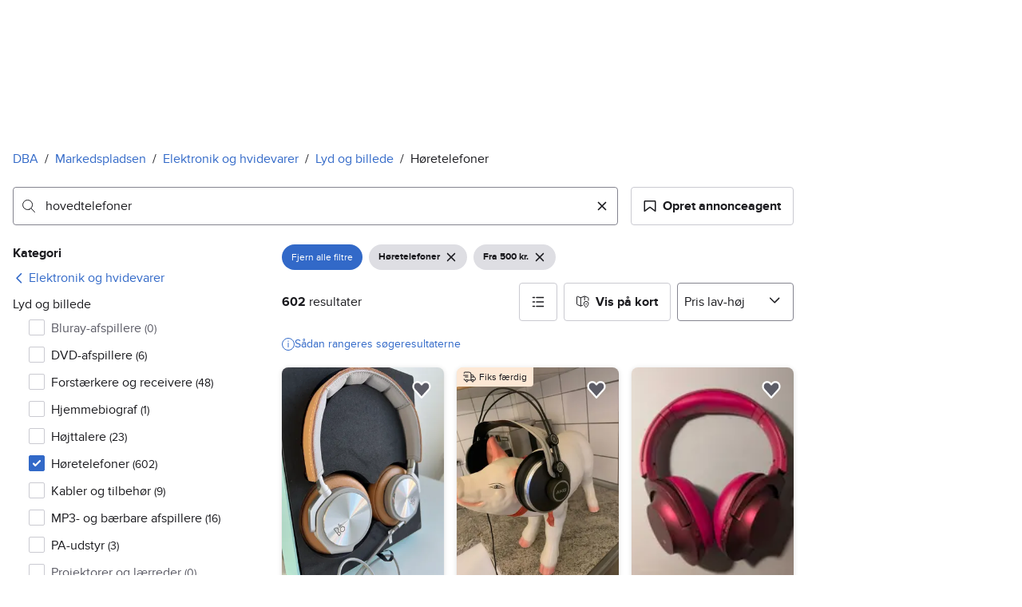

--- FILE ---
content_type: text/css
request_url: https://assets.dba.dk/pkg/recommerce-search-page/1.0.1719/styles.css
body_size: 17769
content:
*,:before,:after{--w-rotate:0;--w-rotate-x:0;--w-rotate-y:0;--w-rotate-z:0;--w-scale-x:1;--w-scale-y:1;--w-scale-z:1;--w-skew-x:0;--w-skew-y:0;--w-translate-x:0;--w-translate-y:0;--w-translate-z:0}.prefix:focus{--w-outline-offset:-2px}.suffix:focus{--w-outline-offset:-2px}.prefix{background-color:transparent;border-radius:4px;display:flex;align-items:center;top:0rem;bottom:0rem;left:0rem;justify-content:center;position:absolute}.suffix{background-color:transparent;border-radius:4px;display:flex;align-items:center;top:0rem;bottom:0rem;right:0rem;justify-content:center;position:absolute}.badge--info{background-color:var(--w-color-badge-info-background);color:var(--w-s-color-text)}.badge--negative{background-color:var(--w-color-badge-negative-background);color:var(--w-s-color-text)}.badge--neutral{background-color:var(--w-color-badge-neutral-background);color:var(--w-s-color-text)}.badge--positive{background-color:var(--w-color-badge-positive-background);color:var(--w-s-color-text)}.badge--warning{background-color:var(--w-color-badge-warning-background);color:var(--w-s-color-text)}.badge{border-width:0;border-radius:4px;display:inline-flex;padding:.4rem .8rem;font-size:var(--w-font-size-xs);line-height:var(--w-line-height-xs)}.badge--positionTL{border-width:0;border-radius:0 0 4px;display:inline-flex;top:0rem;left:0rem;position:absolute;padding:.4rem .8rem;font-size:var(--w-font-size-xs);line-height:var(--w-line-height-xs)}.slider--thumbEnabled{border-width:2px;border-radius:4px;outline:2px solid transparent;outline-offset:2px;bottom:1rem;position:absolute;background-color:var(--w-s-color-background-primary);border-color:var(--w-s-color-border-primary);box-shadow:var(--w-shadow-slider);width:2.4rem;height:2.4rem;cursor:pointer;transition-property:box-shadow;transition-timing-function:cubic-bezier(.4,0,.2,1);transition-duration:.15s}.card--cardShadow{border-radius:8px;background-color:var(--w-s-color-surface-elevated-200);box-shadow:var(--w-s-shadow-surface-elevated-200)}.slider--activeTrackDisabled{border-radius:4px;top:2rem;top:1.92rem;position:absolute;background-color:var(--w-s-color-background-disabled-subtle);background-color:var(--w-s-color-background-disabled);height:.4rem;width:100%;height:.6rem;pointer-events:none}.slider--activeTrackEnabled{border-radius:4px;top:2rem;top:1.92rem;position:absolute;background-color:var(--w-s-color-background-disabled-subtle);height:.4rem;width:100%;height:.6rem}.slider--thumbDisabled{border-radius:4px;outline:2px solid transparent;outline-offset:2px;bottom:1rem;position:absolute;background-color:var(--w-s-color-background-disabled);width:2.4rem;height:2.4rem;pointer-events:none;transition-property:box-shadow;transition-timing-function:cubic-bezier(.4,0,.2,1);transition-duration:.15s}.slider--trackDisabled{border-radius:4px;top:2rem;position:absolute;background-color:var(--w-s-color-background-disabled-subtle);height:.4rem;width:100%;pointer-events:none}.slider--trackEnabled{border-radius:4px;top:2rem;position:absolute;background-color:var(--w-s-color-background-disabled-subtle);height:.4rem;width:100%}.prefix--label,.suffix--label{display:block;position:relative;color:var(--w-s-color-text);padding-bottom:0rem;cursor:default;-webkit-font-smoothing:antialiased;-moz-osx-font-smoothing:grayscale;font-smoothing:grayscale;font-weight:700;font-size:var(--w-font-size-xs);line-height:var(--w-line-height-xs)}.card{overflow:hidden;position:relative;cursor:pointer;transition-property:all;transition-timing-function:cubic-bezier(.4,0,.2,1);transition-duration:.15s}.slider{position:relative;width:100%;height:4.4rem;padding-top:.2rem;padding-bottom:.2rem;touch-action:pan-y}.page-container{background-color:var(--w-s-color-background);max-width:1010px;margin:0rem;padding:0rem;padding-left:16px;padding-right:16px}.slider--thumbEnabled:hover{background-color:var(--w-s-color-background-primary-hover);border-color:var(--w-s-color-border-primary-hover);box-shadow:var(--w-shadow-slider-handle-hover)}.slider--thumbEnabled:focus{background-color:var(--w-s-color-background-primary-hover);border-color:var(--w-s-color-border-primary-hover);box-shadow:var(--w-shadow-slider-handle-hover)}.slider--thumbEnabled:active{background-color:var(--w-s-color-background-primary-active);border-color:var(--w-s-color-border-primary-active);box-shadow:var(--w-shadow-slider-handle-active)}.card--cardShadow:hover{background-color:var(--w-s-color-surface-elevated-200-hover);box-shadow:var(--w-s-shadow-surface-elevated-200-hover)}.card--cardShadow:active{background-color:var(--w-s-color-surface-elevated-200-active);box-shadow:var(--w-s-shadow-surface-elevated-200-active)}.prefix--icon,.suffix--icon{width:4rem}.h1{font-weight:700;font-size:var(--w-font-size-xxl);line-height:var(--w-line-height-xxl)}.h2{font-weight:700;font-size:var(--w-font-size-xl);line-height:var(--w-line-height-xl)}.h3{font-weight:700;font-size:var(--w-font-size-l);line-height:var(--w-line-height-l)}.h5{font-weight:700;font-size:var(--w-font-size-s);line-height:var(--w-line-height-s)}.text-body{font-size:var(--w-font-size-m);line-height:var(--w-line-height-m)}.text-caption{font-size:var(--w-font-size-s);line-height:var(--w-line-height-s)}.text-detail{font-size:var(--w-font-size-xs);line-height:var(--w-line-height-xs)}@media(min-width:768px){.md\:h3{font-weight:700;font-size:var(--w-font-size-l);line-height:var(--w-line-height-l)}}@media(min-width:1300px){.page-container{margin-left:auto;margin-right:auto;padding-left:31px;padding-right:31px}}.animate-spinner{--spinner-size: 24px;height:var(--spinner-size);width:var(--spinner-size);border-radius:50%;border:calc(var(--spinner-size) / 8) solid rgba(var(--w-s-rgb-border-primary-subtle),.5);border-top-color:var(--w-s-color-border-primary);position:relative;animation:animate-spinner .75s infinite linear}.animate-spinner:before,.animate-spinner:after{content:" ";height:calc(var(--spinner-size) / 8);width:calc(var(--spinner-size) / 8);border-radius:50%;position:absolute;top:calc(var(--spinner-size) / 180)}.animate-spinner:after{right:0}.animate-spinner:before{left:0}@keyframes animate-spinner{to{transform:rotate(359deg)}}.aspect-1\/1{position:relative;padding-bottom:100%}.aspect-1\/1>*{position:absolute;height:100%;width:100%;inset:0}.aspect-16\/9{position:relative;padding-bottom:56.25%}.aspect-16\/9>*{position:absolute;height:100%;width:100%;inset:0}.aspect-3\/2{position:relative;padding-bottom:66.6666666667%}.aspect-3\/2>*{position:absolute;height:100%;width:100%;inset:0}.aspect-3\/4{position:relative;padding-bottom:133.3333333333%}.aspect-3\/4>*{position:absolute;height:100%;width:100%;inset:0}.aspect-4\/3{position:relative;padding-bottom:75%}.aspect-4\/3>*{position:absolute;height:100%;width:100%;inset:0}.aspect-h-1{position:relative;padding-bottom:undefined}.aspect-h-1>*{position:absolute;height:100%;width:100%;inset:0}.aspect-w-1{position:relative;padding-bottom:undefined}.aspect-w-1>*{position:absolute;height:100%;width:100%;inset:0}.peer:checked~.peer-checked\:before\:bg-center:before{background-position:center}.peer:checked~.peer-checked\:before\:bg-\[url\(var\(--w-icon-toggle-checked\)\)\]:before{background-image:var(--w-icon-toggle-checked)}.overscroll-x-none{overscroll-behavior-x:none}.before\:border:before{border-width:1px}.before\:rounded-2:before{border-radius:2px}.rounded-b-8{border-bottom-left-radius:8px;border-bottom-right-radius:8px}.rounded-bl-8{border-bottom-left-radius:8px}.rounded-l-8{border-top-left-radius:8px;border-bottom-left-radius:8px}.rounded-tl-8{border-top-left-radius:8px}.opacity-0{opacity:0%}.block\!{display:block!important}.before\:block:before{display:block}.hidden\!{display:none!important}.hover\:underline:hover{text-decoration-line:underline}.focus-visible\:underline:focus-visible{text-decoration-line:underline}.hover\:no-underline:hover{text-decoration:none}.focus\:no-underline:focus{text-decoration:none}.flex-none{flex:none}.basis-2\/5{flex-basis:40%}.basis-3\/5{flex-basis:60%}.flex-row{flex-direction:row}.flex-row-reverse{flex-direction:row-reverse}.flex-wrap{flex-wrap:wrap}.prefix:focus,.prefix:focus-visible{outline:2px solid var(--w-s-color-border-focus);outline-offset:var(--w-outline-offset, 1px)}.prefix:not(:focus-visible){outline:none}.suffix:focus,.suffix:focus-visible{outline:2px solid var(--w-s-color-border-focus);outline-offset:var(--w-outline-offset, 1px)}.suffix:not(:focus-visible){outline:none}.gap-10{gap:1rem}.gap-16{gap:1.6rem}.gap-2{gap:.2rem}.gap-32{gap:3.2rem}.gap-4{gap:.4rem}.gap-x-8{column-gap:.8rem}.gap-\[2px\]{gap:2px}.col-span-full{grid-column:1 / -1}.col-span-1{grid-column:span 1/span 1}.col-span-5{grid-column:span 5/span 5}.col-span-6{grid-column:span 6/span 6}.grid-flow-row-dense{grid-auto-flow:row dense}.grid-rows-2{grid-template-rows:repeat(2,minmax(0,1fr))}.overflow-x-auto{overflow-x:auto}.overflow-x-scroll{overflow-x:scroll}.overflow-y-hidden{overflow-y:hidden}.line-clamp-2{overflow:hidden;display:-webkit-box;-webkit-box-orient:vertical;-webkit-line-clamp:2;line-clamp:2}.focus\:outline-none:focus{outline:2px solid transparent;outline-offset:2px}.outline{outline-style:solid}.content-center{align-content:center}.items-baseline{align-items:baseline}.items-stretch{align-items:stretch}.self-end{align-self:flex-end}.self-stretch{align-self:stretch}.inset-x-0{left:0rem;right:0rem}.-top-\[1\.1rem\]{top:-1.1rem}.bottom-8{bottom:.8rem}.right-\[4\.4rem\]{right:4.4rem}.right-14{right:1.4rem}.right-6{right:.6rem}.top-14{top:1.4rem}.top-6{top:.6rem}.before\:left-0:before{left:0rem}.before\:top-2:before{top:.2rem}.justify-start{justify-content:flex-start}.order-last{order:9999}.static{position:static}.before\:absolute:before{position:absolute}.z-0{z-index:0}.z-20{z-index:20}.peer:checked:hover~.peer-checked\:peer-hover\:before\:s-bg-primary-hover:before{background-color:var(--w-s-color-background-primary-hover)}.peer:checked~.peer-checked\:before\:s-bg-primary:before{background-color:var(--w-s-color-background-primary)}.hover\:before\:s-bg-hover:hover:before{background-color:var(--w-s-color-background-hover)}.hover\:s-bg-hover:hover{background-color:var(--w-s-color-background-hover)}.hover\:s-bg-info-subtle:hover{background-color:var(--w-s-color-background-info-subtle)}.hover\:s-bg-selected-hover:hover{background-color:var(--w-s-color-background-selected-hover)}.hover\:s-bg-subtle-hover:hover{background-color:var(--w-s-color-background-subtle-hover)}.focus\:s-bg-info-subtle:focus{background-color:var(--w-s-color-background-info-subtle)}.active\:s-bg-subtle-active:active{background-color:var(--w-s-color-background-subtle-active)}.before\:s-bg:before{background-color:var(--w-s-color-background)}.s-text-positive{color:var(--w-s-color-text-positive)}.s-text\!{color:var(--w-s-color-text)!important}.s-icon-primary{color:var(--w-s-color-icon-primary)}.s-icon-subtle{color:var(--w-s-color-icon-subtle)}.s-outline-selected{outline-color:var(--w-s-color-border-selected)}.peer:checked:hover~.peer-checked\:peer-hover\:before\:s-border-primary-hover:before{border-color:var(--w-s-color-border-primary-hover)}.peer:checked~.peer-checked\:before\:s-border-primary:before{border-color:var(--w-s-color-border-primary)}.hover\:before\:s-border-primary:hover:before{border-color:var(--w-s-color-border-primary)}.h-28{height:2.8rem}.h-40{height:4rem}.h-48{height:4.8rem}.max-h-24{max-height:2.4rem}.min-h-0{min-height:0rem}.min-w-full{min-width:100%}.w-48{width:4.8rem}.before\:h-20:before{height:2rem}.before\:w-20:before{width:2rem}.h-\[194px\]{height:194px}.h-\[264px\]{height:264px}.h-\[46\]{height:4.6rem}.h-\[60px\]{height:60px}.h-\[80\]{height:8rem}.h-\[80px\]{height:80px}.max-w-\[720px\]{max-width:720px}.max-w-\[95px\]{max-width:95px}.max-w-\[96px\]{max-width:96px}.min-h-\[36\]{min-height:3.6rem}.min-h-\[48px\]{min-height:48px}.min-w-\[55px\]{min-width:55px}.w-\[104\]{width:10.4rem}.w-\[200px\]{width:200px}.w-\[74\]{width:7.4rem}.w-\[80\]{width:8rem}.space-x-0>:not([hidden])~:not([hidden]){--w-space-x-reverse:0;margin-left:calc(0rem * calc(1 - var(--w-space-x-reverse)));margin-right:calc(0rem * var(--w-space-x-reverse))}.space-x-12>:not([hidden])~:not([hidden]){--w-space-x-reverse:0;margin-left:calc(1.2rem * calc(1 - var(--w-space-x-reverse)));margin-right:calc(1.2rem * var(--w-space-x-reverse))}.space-x-16>:not([hidden])~:not([hidden]){--w-space-x-reverse:0;margin-left:calc(1.6rem * calc(1 - var(--w-space-x-reverse)));margin-right:calc(1.6rem * var(--w-space-x-reverse))}.space-x-4>:not([hidden])~:not([hidden]){--w-space-x-reverse:0;margin-left:calc(.4rem * calc(1 - var(--w-space-x-reverse)));margin-right:calc(.4rem * var(--w-space-x-reverse))}.space-x-8>:not([hidden])~:not([hidden]){--w-space-x-reverse:0;margin-left:calc(.8rem * calc(1 - var(--w-space-x-reverse)));margin-right:calc(.8rem * var(--w-space-x-reverse))}.space-y-16>:not([hidden])~:not([hidden]){--w-space-y-reverse:0;margin-top:calc(1.6rem * calc(1 - var(--w-space-y-reverse)));margin-bottom:calc(1.6rem * var(--w-space-y-reverse))}.space-y-2>:not([hidden])~:not([hidden]){--w-space-y-reverse:0;margin-top:calc(.2rem * calc(1 - var(--w-space-y-reverse)));margin-bottom:calc(.2rem * var(--w-space-y-reverse))}.space-y-24>:not([hidden])~:not([hidden]){--w-space-y-reverse:0;margin-top:calc(2.4rem * calc(1 - var(--w-space-y-reverse)));margin-bottom:calc(2.4rem * var(--w-space-y-reverse))}.m-16{margin:1.6rem}.m-4{margin:.4rem}.m-8{margin:.8rem}.-mx-2{margin-left:-.2rem;margin-right:-.2rem}.-mx-8{margin-left:-.8rem;margin-right:-.8rem}.-my-10{margin-top:-1rem;margin-bottom:-1rem}.mx-16{margin-left:1.6rem;margin-right:1.6rem}.my-2{margin-top:.2rem;margin-bottom:.2rem}.my-24{margin-top:2.4rem;margin-bottom:2.4rem}.my-48{margin-top:4.8rem;margin-bottom:4.8rem}.my-8{margin-top:.8rem;margin-bottom:.8rem}.-ml-32{margin-left:-3.2rem}.-mr-32{margin-right:-3.2rem}.mb-10{margin-bottom:1rem}.mb-16{margin-bottom:1.6rem}.mb-24{margin-bottom:2.4rem}.mb-28{margin-bottom:2.8rem}.mb-4{margin-bottom:.4rem}.mb-6{margin-bottom:.6rem}.mb-8{margin-bottom:.8rem}.ml-14{margin-left:1.4rem}.ml-16{margin-left:1.6rem}.ml-20{margin-left:2rem}.mr-10{margin-right:1rem}.mr-12{margin-right:1.2rem}.mr-16{margin-right:1.6rem}.mr-32{margin-right:3.2rem}.mr-4{margin-right:.4rem}.mt-12{margin-top:1.2rem}.mt-2{margin-top:.2rem}.mt-24{margin-top:2.4rem}.mt-32{margin-top:3.2rem}.mt-8{margin-top:.8rem}.mb-\[36\]{margin-bottom:3.6rem}.ml-\[8px\]{margin-left:8px}.p-10{padding:1rem}.p-12{padding:1.2rem}.p-2{padding:.2rem}.p-24{padding:2.4rem}.\!px-10{padding-left:1rem!important;padding-right:1rem!important}.px-28{padding-left:2.8rem;padding-right:2.8rem}.px-4{padding-left:.4rem;padding-right:.4rem}.py-16{padding-top:1.6rem;padding-bottom:1.6rem}.py-28{padding-top:2.8rem;padding-bottom:2.8rem}.pb-16{padding-bottom:1.6rem}.pb-24{padding-bottom:2.4rem}.pl-16{padding-left:1.6rem}.pr-16{padding-right:1.6rem}.pr-24{padding-right:2.4rem}.pr-28{padding-right:2.8rem}.pr-4{padding-right:.4rem}.pr-44{padding-right:4.4rem}.pr-8{padding-right:.8rem}.pt-32{padding-top:3.2rem}.px-\[36px\]{padding-left:36px;padding-right:36px}.pt-\[8px\]{padding-top:8px}.visible{visibility:visible}.isolate{isolation:isolate}.object-cover{object-fit:cover}.object-contain{object-fit:contain}.object-none{object-fit:none}.object-center{object-position:center}.object-top{object-position:top}.truncate{overflow:hidden;text-overflow:ellipsis;white-space:nowrap}.text-ellipsis{text-overflow:ellipsis}.whitespace-normal{white-space:normal}.whitespace-nowrap{white-space:nowrap}.transition{transition-property:color,background-color,border-color,text-decoration-color,fill,stroke,opacity,box-shadow,transform,filter,-webkit-backdrop-filter;transition-property:color,background-color,border-color,text-decoration-color,fill,stroke,opacity,box-shadow,transform,filter,backdrop-filter;transition-property:color,background-color,border-color,text-decoration-color,fill,stroke,opacity,box-shadow,transform,filter,backdrop-filter,-webkit-backdrop-filter;transition-timing-function:cubic-bezier(.4,0,.2,1);transition-duration:.15s}.transition-opacity{transition-property:opacity;transition-timing-function:cubic-bezier(.4,0,.2,1);transition-duration:.15s}.before\:transition-all:before{transition-property:all;transition-timing-function:cubic-bezier(.4,0,.2,1);transition-duration:.15s}.text-12{font-size:var(--w-font-size-xs);line-height:var(--w-line-height-xs)}.text-14{font-size:var(--w-font-size-s);line-height:var(--w-line-height-s)}.text-16{font-size:var(--w-font-size-m);line-height:var(--w-line-height-m)}.leading-s{line-height:var(--w-line-height-s)}.ordinal{font-variant-numeric:ordinal}@media(max-width:479.9px){.lt-sm\:min-w-full{min-width:100%}}@media(min-width:480px){.sm\:text-right{text-align:right}.sm\:border-0{border-width:0}.sm\:rounded-0{border-radius:0}.sm\:rounded-tl-0{border-top-left-radius:0}.sm\:block{display:block}.sm\:inline-block{display:inline-block}.sm\:inline{display:inline}.sm\:flex{display:flex}.sm\:basis-1\/4{flex-basis:25%}.sm\:basis-3\/4{flex-basis:75%}.sm\:gap-x-16{column-gap:1.6rem}.sm\:gap-y-4{row-gap:.4rem}.sm\:row-span-2{grid-row:span 2/span 2}.sm\:col-span-1{grid-column:span 1/span 1}.sm\:col-span-2{grid-column:span 2/span 2}.sm\:col-span-3{grid-column:span 3/span 3}.sm\:row-start-1{grid-row-start:1}.sm\:col-start-3{grid-column-start:3}.sm\:grid-rows-\[auto_1fr\]{grid-template-rows:auto 1fr}.sm\:grid-cols-2{grid-template-columns:repeat(2,minmax(0,1fr))}.sm\:grid-cols-4{grid-template-columns:repeat(4,minmax(0,1fr))}.sm\:items-center{align-items:center}.sm\:items-baseline{align-items:baseline}.sm\:inset-0{inset:0rem}.sm\:justify-between{justify-content:space-between}.sm\:order-first{order:-9999}.sm\:absolute{position:absolute}.sm\:relative{position:relative}.sm\:max-h-40{max-height:4rem}.sm\:w-96{width:9.6rem}.sm\:w-full{width:100%}.sm\:h-\[36\]{height:3.6rem}.sm\:h-\[68\]{height:6.8rem}.sm\:w-\[196\]{width:19.6rem}.sm\:m-0{margin:0rem}.sm\:mb-16{margin-bottom:1.6rem}.sm\:ml-16{margin-left:1.6rem}.sm\:mr-16{margin-right:1.6rem}.sm\:mt-0{margin-top:0rem}.sm\:mt-16{margin-top:1.6rem}.sm\:mt-24{margin-top:2.4rem}.sm\:mt-4{margin-top:.4rem}.sm\:mt-8{margin-top:.8rem}.sm\:p-0{padding:0rem}.sm\:p-16{padding:1.6rem}.sm\:p-4{padding:.4rem}.sm\:pb-16{padding-bottom:1.6rem}.sm\:pr-16{padding-right:1.6rem}.sm\:pr-32{padding-right:3.2rem}.sm\:pr-44{padding-right:4.4rem}.sm\:text-l{font-size:var(--w-font-size-l);line-height:var(--w-line-height-l)}.sm\:text-m{font-size:var(--w-font-size-m);line-height:var(--w-line-height-m)}}@media(min-width:768px){.md\:inline{display:inline}.md\:grid-cols-2{grid-template-columns:repeat(2,minmax(0,1fr))}.md\:grid-cols-3{grid-template-columns:repeat(3,minmax(0,1fr))}.md\:w-1\/2{width:50%}.md\:h-\[200\]{height:20rem}.md\:w-\[200\]{width:20rem}.md\:my-6{margin-top:.6rem;margin-bottom:.6rem}.md\:mt-8{margin-top:.8rem}.md\:text-xs{font-size:var(--w-font-size-xs);line-height:var(--w-line-height-xs)}}@media(min-width:990px){.lg\:flex{display:flex}.lg\:overflow-x-hidden{overflow-x:hidden}}.sf-primary-tag{left:8px;position:absolute;top:8px}.sf-primary-tag-legendary{left:10px;position:absolute;top:10px}@supports selector(:has(a,b)){.sf-search-ad:has(.sf-search-ad-link:focus-visible)>.sf-search-ad-outline{border-color:var(--w-s-color-border-selected)}.sf-search-ad-legendary:has(.sf-search-ad-link:focus-visible)>.sf-search-ad-outline{border-color:var(--w-s-color-border-info-subtle)}.sf-search-ad-link:focus{-webkit-text-decoration:none;text-decoration:none}.sf-search-ad-link:focus-visible{outline:none}.sf-search-ad{transition-property:background-color,border-color,box-shadow}}.sf-search-ad-legendary{border-radius:12px}.sf-search-ad-legendary:focus-within{background-color:var(--w-s-color-background-info-subtle)}.sf-search-ad-legendary:focus-within>.sf-search-ad-outline{border-color:var(--w-s-color-border-info-subtle);border-radius:12px}.mobility-search-ad-grid{--card-rows:7}.mobility-search-ad-grid>*{grid-row:span var(--card-rows)}.mobility-search-ad-grid .mobility-search-ad-card{display:grid;grid-template-rows:subgrid;row-gap:0}.mobility-search-ad-grid .mobility-search-ad-card-image{aspect-ratio:3/2}.mobility-search-ad-grid .mobility-search-ad-card-content{display:grid;grid-row:span calc(var(--card-rows) - 1);grid-template-rows:subgrid}.sf-realestate-heading{display:-webkit-box;overflow:hidden;-webkit-box-orient:vertical;-webkit-line-clamp:2}@media(min-width:480px){.sf-realestate-heading{-webkit-line-clamp:1}.sf-realestate-image{min-height:160px}.sf-realestate-location{max-width:300px}.sf-realestate-image-aspect-none{padding-bottom:0!important;position:static!important}.sf-realestate-image-aspect-none>*{height:100%;inset:0;position:absolute;width:100%}}.sf-carousel-snap{scroll-snap-type:x mandatory}.sf-carousel-snap>*{scroll-snap-align:start;scroll-snap-stop:always}.sf-carousel-contain{contain:content;content-visibility:auto}.sf-carousel-contain>*{contain:content}.sf-carousel-smooth-scroll{scroll-behavior:smooth}.sf-carousel-no-scrollbar{scrollbar-width:none;-ms-overflow-style:none}.sf-carousel-no-scrollbar::-webkit-scrollbar{display:none}.sf-carousel-indicator{background:linear-gradient(0deg,rgba(0,0,0,.582),rgba(0,0,0,.198) 67%,rgba(0,0,0,.055) 86%,transparent)}.sf-carousel-dot{border-radius:8px;transition:.2s ease-in-out}.sf-carousel-dot:not(.sf-carousel-dot-active){background-color:#ffffffb3;height:6px;width:6px}.sf-carousel-dot.sf-carousel-dot-active{background-color:#fff;height:10px;width:10px}.sf-nav-button{background-color:#0009;top:50%}.sf-nav-button:hover{background-color:#000000b3}.sf-next-button{translate:-30% -50%}.sf-prev-button{translate:30% -50%}.sf-line-clamp-1,.sf-line-clamp-2,.sf-line-clamp-3{display:-webkit-box;-webkit-box-orient:vertical;overflow:hidden}.sf-line-clamp-1{-webkit-line-clamp:1}.sf-line-clamp-2{-webkit-line-clamp:2}.sf-line-clamp-3{-webkit-line-clamp:3}
[data-rsbs-overlay] {
  border-top-left-radius: 16px;
  border-top-left-radius: var(--rsbs-overlay-rounded,16px);
  border-top-right-radius: 16px;
  border-top-right-radius: var(--rsbs-overlay-rounded,16px);
  display: flex;
  background: #fff;
  background: var(--rsbs-bg,#fff);
  flex-direction: column;
  height: 0px;
  height: var(--rsbs-overlay-h,0px);
  transform: translate3d(0, 0px, 0);
  transform: translate3d(0, var(--rsbs-overlay-translate-y,0px), 0);
  will-change: height;
}

[data-rsbs-overlay]:focus {
  outline: none;
}

[data-rsbs-is-blocking='false'] [data-rsbs-overlay] {
  box-shadow: 0 -5px 60px 0 rgba(38, 89, 115, 0.11),
    0 -1px 0 rgba(38, 89, 115, 0.05);
}

[data-rsbs-overlay],
[data-rsbs-root]:after {
  max-width: auto;
  max-width: var(--rsbs-max-w,auto);
  margin-left: env(safe-area-inset-left);
  margin-left: var(--rsbs-ml,env(safe-area-inset-left));
  margin-right: env(safe-area-inset-right);
  margin-right: var(--rsbs-mr,env(safe-area-inset-right));
}

[data-rsbs-overlay],
[data-rsbs-backdrop],
[data-rsbs-root]:after {
  z-index: 3;
  overscroll-behavior: none;
  touch-action: none;
  position: fixed;
  right: 0;
  bottom: 0;
  left: 0;
  -webkit-user-select: none;
          user-select: none;
  -webkit-tap-highlight-color: transparent;
  -webkit-touch-callout: none;
}

[data-rsbs-backdrop] {
  top: -60px;
  bottom: -60px;
  background-color: rgba(0, 0, 0, 0.6);
  background-color: var(--rsbs-backdrop-bg,rgba(0, 0, 0, 0.6));
  will-change: opacity;
  cursor: pointer;
  opacity: 1;
}

[data-rsbs-is-dismissable='false'] [data-rsbs-backdrop] {
  cursor: ns-resize;
}

[data-rsbs-root]:after {
  content: '';
  pointer-events: none;
  background: #fff;
  background: var(--rsbs-bg,#fff);
  height: 1px;
  transform-origin: bottom;
  transform: scale3d(1, 0, 1);
  transform: scale3d(1, var(--rsbs-antigap-scale-y,0), 1);
  will-change: transform;
}

[data-rsbs-footer],
[data-rsbs-header] {
  flex-shrink: 0;
  cursor: ns-resize;
  padding: 16px;
}

[data-rsbs-header] {
  text-align: center;
  -webkit-user-select: none;
          user-select: none;
  box-shadow: 0 1px 0
    rgba(46, 59, 66, calc(1 * 0.125));
  box-shadow: 0 1px 0
    rgba(46, 59, 66, calc(var(--rsbs-content-opacity,1) * 0.125));
  z-index: 1;
  padding-top: calc(20px + env(safe-area-inset-top));
  padding-bottom: 8px;
}

[data-rsbs-header]:before {
  position: absolute;
  content: '';
  display: block;
  width: 36px;
  height: 4px;
  top: calc(8px + env(safe-area-inset-top));
  left: 50%;
  transform: translateX(-50%);
  border-radius: 2px;
  background-color: hsla(0, 0%, 0%, 0.14);
  background-color: var(--rsbs-handle-bg,hsla(0, 0%, 0%, 0.14));
}

@media (-webkit-min-device-pixel-ratio: 2), (min-resolution: 2dppx) {
  [data-rsbs-header]:before {
    transform: translateX(-50%) scaleY(0.75);
  }
}

[data-rsbs-has-header='false'] [data-rsbs-header] {
  box-shadow: none;
  padding-top: calc(12px + env(safe-area-inset-top));
}

[data-rsbs-scroll] {
  flex-shrink: 1;
  flex-grow: 1;
  -webkit-tap-highlight-color: revert;
  -webkit-touch-callout: revert;
  -webkit-user-select: auto;
       user-select: auto;
  overflow: auto;
  overscroll-behavior: contain;
  -webkit-overflow-scrolling: touch;
}

[data-rsbs-scroll]:focus {
  outline: none;
}

[data-rsbs-has-footer='false'] [data-rsbs-content] {
  padding-bottom: env(safe-area-inset-bottom);
}

[data-rsbs-content] {
  /* The overflow hidden is to ensure any margin on child nodes are included when the resize observer is measuring the height */
  overflow: hidden;
}

[data-rsbs-footer] {
  box-shadow: 0 -1px 0 rgba(46, 59, 66, calc(1 * 0.125)),
    0 2px 0 #fff;
  box-shadow: 0 -1px 0 rgba(46, 59, 66, calc(var(--rsbs-content-opacity,1) * 0.125)),
    0 2px 0 var(--rsbs-bg,#fff);
  overflow: hidden;
  z-index: 1;
  padding-bottom: calc(16px + env(safe-area-inset-bottom));
}

[data-rsbs-is-dismissable='true'] [data-rsbs-header] > *, [data-rsbs-is-dismissable='true'] [data-rsbs-scroll] > *, [data-rsbs-is-dismissable='true'] [data-rsbs-footer] > *, [data-rsbs-is-dismissable='false'][data-rsbs-state='opening'] [data-rsbs-header] > *, [data-rsbs-is-dismissable='false'][data-rsbs-state='closing'] [data-rsbs-header] > *, [data-rsbs-is-dismissable='false'][data-rsbs-state='opening'] [data-rsbs-scroll] > *, [data-rsbs-is-dismissable='false'][data-rsbs-state='closing'] [data-rsbs-scroll] > *, [data-rsbs-is-dismissable='false'][data-rsbs-state='opening'] [data-rsbs-footer] > *, [data-rsbs-is-dismissable='false'][data-rsbs-state='closing'] [data-rsbs-footer] > * {
    opacity: 1;
    opacity: var(--rsbs-content-opacity,1);
  }

[data-rsbs-is-dismissable='true'] [data-rsbs-backdrop], [data-rsbs-is-dismissable='false'][data-rsbs-state='opening'] [data-rsbs-backdrop], [data-rsbs-is-dismissable='false'][data-rsbs-state='closing'] [data-rsbs-backdrop] {
    opacity: 1;
    opacity: var(--rsbs-backdrop-opacity,1);
  }

[data-rsbs-state='closed'],
[data-rsbs-state='closing'] {
  /* Allows interactions on the rest of the page before the close transition is finished */
  pointer-events: none;
}

@media (max-width: 480px) {
    .saved-search-modal div[role="dialog"][aria-modal="true"] {
        --w-modal-width: 480px !important;
    }
}

.saved-search-modal div[role="dialog"][aria-modal="true"] {
    padding-top: 32px;
}

.saved-search-modal div[role="dialog"][aria-modal="true"] > div:nth-of-type(1) {
    border-bottom: 0;
}

.saved-search-modal div[role="dialog"][aria-modal="true"] > div:nth-of-type(2) {
    margin: 0;
}

.maplibregl-map{font:12px/20px Helvetica Neue,Arial,Helvetica,sans-serif;overflow:hidden;position:relative;-webkit-tap-highlight-color:rgb(0,0,0,0)}

.maplibregl-canvas{left:0;position:absolute;top:0}

.maplibregl-map:fullscreen{height:100%;width:100%}

.maplibregl-ctrl-group button.maplibregl-ctrl-compass{touch-action:none}

.maplibregl-canvas-container.maplibregl-interactive,.maplibregl-ctrl-group button.maplibregl-ctrl-compass{cursor:grab;-webkit-user-select:none;user-select:none}

.maplibregl-canvas-container.maplibregl-interactive.maplibregl-track-pointer{cursor:pointer}

.maplibregl-canvas-container.maplibregl-interactive:active,.maplibregl-ctrl-group button.maplibregl-ctrl-compass:active{cursor:grabbing}

.maplibregl-canvas-container.maplibregl-touch-zoom-rotate,.maplibregl-canvas-container.maplibregl-touch-zoom-rotate .maplibregl-canvas{touch-action:pan-x pan-y}

.maplibregl-canvas-container.maplibregl-touch-drag-pan,.maplibregl-canvas-container.maplibregl-touch-drag-pan .maplibregl-canvas{touch-action:pinch-zoom}

.maplibregl-canvas-container.maplibregl-touch-zoom-rotate.maplibregl-touch-drag-pan,.maplibregl-canvas-container.maplibregl-touch-zoom-rotate.maplibregl-touch-drag-pan .maplibregl-canvas{touch-action:none}

.maplibregl-canvas-container.maplibregl-touch-drag-pan.maplibregl-cooperative-gestures,.maplibregl-canvas-container.maplibregl-touch-drag-pan.maplibregl-cooperative-gestures .maplibregl-canvas{touch-action:pan-x pan-y}

.maplibregl-ctrl-bottom-left,.maplibregl-ctrl-bottom-right,.maplibregl-ctrl-top-left,.maplibregl-ctrl-top-right{pointer-events:none;position:absolute;z-index:2}

.maplibregl-ctrl-top-left{left:0;top:0}

.maplibregl-ctrl-top-right{right:0;top:0}

.maplibregl-ctrl-bottom-left{bottom:0;left:0}

.maplibregl-ctrl-bottom-right{bottom:0;right:0}

.maplibregl-ctrl{clear:both;pointer-events:auto;transform:translate(0)}

.maplibregl-ctrl-top-left .maplibregl-ctrl{float:left;margin:10px 0 0 10px}

.maplibregl-ctrl-top-right .maplibregl-ctrl{float:right;margin:10px 10px 0 0}

.maplibregl-ctrl-bottom-left .maplibregl-ctrl{float:left;margin:0 0 10px 10px}

.maplibregl-ctrl-bottom-right .maplibregl-ctrl{float:right;margin:0 10px 10px 0}

.maplibregl-ctrl-group{background:#fff;border-radius:4px}

.maplibregl-ctrl-group:not(:empty){box-shadow:0 0 0 2px rgba(0,0,0,.1)}

@media (forced-colors:active){.maplibregl-ctrl-group:not(:empty){box-shadow:0 0 0 2px ButtonText}}

.maplibregl-ctrl-group button{background-color:transparent;border:0;box-sizing:border-box;cursor:pointer;display:block;height:29px;outline:none;padding:0;width:29px}

.maplibregl-ctrl-group button+button{border-top:1px solid #ddd}

.maplibregl-ctrl button .maplibregl-ctrl-icon{background-position:50%;background-repeat:no-repeat;display:block;height:100%;width:100%}

@media (forced-colors:active){.maplibregl-ctrl-icon{background-color:transparent}.maplibregl-ctrl-group button+button{border-top:1px solid ButtonText}}

.maplibregl-ctrl button::-moz-focus-inner{border:0;padding:0}

.maplibregl-ctrl-attrib-button:focus,.maplibregl-ctrl-group button:focus{box-shadow:0 0 2px 2px #0096ff}

.maplibregl-ctrl button:disabled{cursor:not-allowed}

.maplibregl-ctrl button:disabled .maplibregl-ctrl-icon{opacity:.25}

@media (hover:hover){.maplibregl-ctrl button:not(:disabled):hover{background-color:rgba(0,0,0,.05)}}

.maplibregl-ctrl button:not(:disabled):active{background-color:rgba(0,0,0,.05)}

.maplibregl-ctrl-group button:focus:focus-visible{box-shadow:0 0 2px 2px #0096ff}

.maplibregl-ctrl-group button:focus:not(:focus-visible){box-shadow:none}

.maplibregl-ctrl-group button:focus:first-child{border-radius:4px 4px 0 0}

.maplibregl-ctrl-group button:focus:last-child{border-radius:0 0 4px 4px}

.maplibregl-ctrl-group button:focus:only-child{border-radius:inherit}

.maplibregl-ctrl button.maplibregl-ctrl-zoom-out .maplibregl-ctrl-icon{background-image:url("data:image/svg+xml;charset=utf-8,%3Csvg xmlns='http://www.w3.org/2000/svg' width='29' height='29' fill='%23333' viewBox='0 0 29 29'%3E%3Cpath d='M10 13c-.75 0-1.5.75-1.5 1.5S9.25 16 10 16h9c.75 0 1.5-.75 1.5-1.5S19.75 13 19 13z'/%3E%3C/svg%3E")}

.maplibregl-ctrl button.maplibregl-ctrl-zoom-in .maplibregl-ctrl-icon{background-image:url("data:image/svg+xml;charset=utf-8,%3Csvg xmlns='http://www.w3.org/2000/svg' width='29' height='29' fill='%23333' viewBox='0 0 29 29'%3E%3Cpath d='M14.5 8.5c-.75 0-1.5.75-1.5 1.5v3h-3c-.75 0-1.5.75-1.5 1.5S9.25 16 10 16h3v3c0 .75.75 1.5 1.5 1.5S16 19.75 16 19v-3h3c.75 0 1.5-.75 1.5-1.5S19.75 13 19 13h-3v-3c0-.75-.75-1.5-1.5-1.5'/%3E%3C/svg%3E")}

@media (forced-colors:active){.maplibregl-ctrl button.maplibregl-ctrl-zoom-out .maplibregl-ctrl-icon{background-image:url("data:image/svg+xml;charset=utf-8,%3Csvg xmlns='http://www.w3.org/2000/svg' width='29' height='29' fill='%23fff' viewBox='0 0 29 29'%3E%3Cpath d='M10 13c-.75 0-1.5.75-1.5 1.5S9.25 16 10 16h9c.75 0 1.5-.75 1.5-1.5S19.75 13 19 13z'/%3E%3C/svg%3E")}.maplibregl-ctrl button.maplibregl-ctrl-zoom-in .maplibregl-ctrl-icon{background-image:url("data:image/svg+xml;charset=utf-8,%3Csvg xmlns='http://www.w3.org/2000/svg' width='29' height='29' fill='%23fff' viewBox='0 0 29 29'%3E%3Cpath d='M14.5 8.5c-.75 0-1.5.75-1.5 1.5v3h-3c-.75 0-1.5.75-1.5 1.5S9.25 16 10 16h3v3c0 .75.75 1.5 1.5 1.5S16 19.75 16 19v-3h3c.75 0 1.5-.75 1.5-1.5S19.75 13 19 13h-3v-3c0-.75-.75-1.5-1.5-1.5'/%3E%3C/svg%3E")}}

@media (forced-colors:active) and (prefers-color-scheme:light){.maplibregl-ctrl button.maplibregl-ctrl-zoom-out .maplibregl-ctrl-icon{background-image:url("data:image/svg+xml;charset=utf-8,%3Csvg xmlns='http://www.w3.org/2000/svg' width='29' height='29' viewBox='0 0 29 29'%3E%3Cpath d='M10 13c-.75 0-1.5.75-1.5 1.5S9.25 16 10 16h9c.75 0 1.5-.75 1.5-1.5S19.75 13 19 13z'/%3E%3C/svg%3E")}.maplibregl-ctrl button.maplibregl-ctrl-zoom-in .maplibregl-ctrl-icon{background-image:url("data:image/svg+xml;charset=utf-8,%3Csvg xmlns='http://www.w3.org/2000/svg' width='29' height='29' viewBox='0 0 29 29'%3E%3Cpath d='M14.5 8.5c-.75 0-1.5.75-1.5 1.5v3h-3c-.75 0-1.5.75-1.5 1.5S9.25 16 10 16h3v3c0 .75.75 1.5 1.5 1.5S16 19.75 16 19v-3h3c.75 0 1.5-.75 1.5-1.5S19.75 13 19 13h-3v-3c0-.75-.75-1.5-1.5-1.5'/%3E%3C/svg%3E")}}

.maplibregl-ctrl button.maplibregl-ctrl-fullscreen .maplibregl-ctrl-icon{background-image:url("data:image/svg+xml;charset=utf-8,%3Csvg xmlns='http://www.w3.org/2000/svg' width='29' height='29' fill='%23333' viewBox='0 0 29 29'%3E%3Cpath d='M24 16v5.5c0 1.75-.75 2.5-2.5 2.5H16v-1l3-1.5-4-5.5 1-1 5.5 4 1.5-3zM6 16l1.5 3 5.5-4 1 1-4 5.5 3 1.5v1H7.5C5.75 24 5 23.25 5 21.5V16zm7-11v1l-3 1.5 4 5.5-1 1-5.5-4L6 13H5V7.5C5 5.75 5.75 5 7.5 5zm11 2.5c0-1.75-.75-2.5-2.5-2.5H16v1l3 1.5-4 5.5 1 1 5.5-4 1.5 3h1z'/%3E%3C/svg%3E")}

.maplibregl-ctrl button.maplibregl-ctrl-shrink .maplibregl-ctrl-icon{background-image:url("data:image/svg+xml;charset=utf-8,%3Csvg xmlns='http://www.w3.org/2000/svg' width='29' height='29' viewBox='0 0 29 29'%3E%3Cpath d='M18.5 16c-1.75 0-2.5.75-2.5 2.5V24h1l1.5-3 5.5 4 1-1-4-5.5 3-1.5v-1zM13 18.5c0-1.75-.75-2.5-2.5-2.5H5v1l3 1.5L4 24l1 1 5.5-4 1.5 3h1zm3-8c0 1.75.75 2.5 2.5 2.5H24v-1l-3-1.5L25 5l-1-1-5.5 4L17 5h-1zM10.5 13c1.75 0 2.5-.75 2.5-2.5V5h-1l-1.5 3L5 4 4 5l4 5.5L5 12v1z'/%3E%3C/svg%3E")}

@media (forced-colors:active){.maplibregl-ctrl button.maplibregl-ctrl-fullscreen .maplibregl-ctrl-icon{background-image:url("data:image/svg+xml;charset=utf-8,%3Csvg xmlns='http://www.w3.org/2000/svg' width='29' height='29' fill='%23fff' viewBox='0 0 29 29'%3E%3Cpath d='M24 16v5.5c0 1.75-.75 2.5-2.5 2.5H16v-1l3-1.5-4-5.5 1-1 5.5 4 1.5-3zM6 16l1.5 3 5.5-4 1 1-4 5.5 3 1.5v1H7.5C5.75 24 5 23.25 5 21.5V16zm7-11v1l-3 1.5 4 5.5-1 1-5.5-4L6 13H5V7.5C5 5.75 5.75 5 7.5 5zm11 2.5c0-1.75-.75-2.5-2.5-2.5H16v1l3 1.5-4 5.5 1 1 5.5-4 1.5 3h1z'/%3E%3C/svg%3E")}.maplibregl-ctrl button.maplibregl-ctrl-shrink .maplibregl-ctrl-icon{background-image:url("data:image/svg+xml;charset=utf-8,%3Csvg xmlns='http://www.w3.org/2000/svg' width='29' height='29' fill='%23fff' viewBox='0 0 29 29'%3E%3Cpath d='M18.5 16c-1.75 0-2.5.75-2.5 2.5V24h1l1.5-3 5.5 4 1-1-4-5.5 3-1.5v-1zM13 18.5c0-1.75-.75-2.5-2.5-2.5H5v1l3 1.5L4 24l1 1 5.5-4 1.5 3h1zm3-8c0 1.75.75 2.5 2.5 2.5H24v-1l-3-1.5L25 5l-1-1-5.5 4L17 5h-1zM10.5 13c1.75 0 2.5-.75 2.5-2.5V5h-1l-1.5 3L5 4 4 5l4 5.5L5 12v1z'/%3E%3C/svg%3E")}}

@media (forced-colors:active) and (prefers-color-scheme:light){.maplibregl-ctrl button.maplibregl-ctrl-fullscreen .maplibregl-ctrl-icon{background-image:url("data:image/svg+xml;charset=utf-8,%3Csvg xmlns='http://www.w3.org/2000/svg' width='29' height='29' viewBox='0 0 29 29'%3E%3Cpath d='M24 16v5.5c0 1.75-.75 2.5-2.5 2.5H16v-1l3-1.5-4-5.5 1-1 5.5 4 1.5-3zM6 16l1.5 3 5.5-4 1 1-4 5.5 3 1.5v1H7.5C5.75 24 5 23.25 5 21.5V16zm7-11v1l-3 1.5 4 5.5-1 1-5.5-4L6 13H5V7.5C5 5.75 5.75 5 7.5 5zm11 2.5c0-1.75-.75-2.5-2.5-2.5H16v1l3 1.5-4 5.5 1 1 5.5-4 1.5 3h1z'/%3E%3C/svg%3E")}.maplibregl-ctrl button.maplibregl-ctrl-shrink .maplibregl-ctrl-icon{background-image:url("data:image/svg+xml;charset=utf-8,%3Csvg xmlns='http://www.w3.org/2000/svg' width='29' height='29' viewBox='0 0 29 29'%3E%3Cpath d='M18.5 16c-1.75 0-2.5.75-2.5 2.5V24h1l1.5-3 5.5 4 1-1-4-5.5 3-1.5v-1zM13 18.5c0-1.75-.75-2.5-2.5-2.5H5v1l3 1.5L4 24l1 1 5.5-4 1.5 3h1zm3-8c0 1.75.75 2.5 2.5 2.5H24v-1l-3-1.5L25 5l-1-1-5.5 4L17 5h-1zM10.5 13c1.75 0 2.5-.75 2.5-2.5V5h-1l-1.5 3L5 4 4 5l4 5.5L5 12v1z'/%3E%3C/svg%3E")}}

.maplibregl-ctrl button.maplibregl-ctrl-compass .maplibregl-ctrl-icon{background-image:url("data:image/svg+xml;charset=utf-8,%3Csvg xmlns='http://www.w3.org/2000/svg' width='29' height='29' fill='%23333' viewBox='0 0 29 29'%3E%3Cpath d='m10.5 14 4-8 4 8z'/%3E%3Cpath fill='%23ccc' d='m10.5 16 4 8 4-8z'/%3E%3C/svg%3E")}

@media (forced-colors:active){.maplibregl-ctrl button.maplibregl-ctrl-compass .maplibregl-ctrl-icon{background-image:url("data:image/svg+xml;charset=utf-8,%3Csvg xmlns='http://www.w3.org/2000/svg' width='29' height='29' fill='%23fff' viewBox='0 0 29 29'%3E%3Cpath d='m10.5 14 4-8 4 8z'/%3E%3Cpath fill='%23ccc' d='m10.5 16 4 8 4-8z'/%3E%3C/svg%3E")}}

@media (forced-colors:active) and (prefers-color-scheme:light){.maplibregl-ctrl button.maplibregl-ctrl-compass .maplibregl-ctrl-icon{background-image:url("data:image/svg+xml;charset=utf-8,%3Csvg xmlns='http://www.w3.org/2000/svg' width='29' height='29' viewBox='0 0 29 29'%3E%3Cpath d='m10.5 14 4-8 4 8z'/%3E%3Cpath fill='%23ccc' d='m10.5 16 4 8 4-8z'/%3E%3C/svg%3E")}}

.maplibregl-ctrl button.maplibregl-ctrl-globe .maplibregl-ctrl-icon{background-image:url("data:image/svg+xml;charset=utf-8,%3Csvg xmlns='http://www.w3.org/2000/svg' width='22' height='22' fill='none' stroke='%23333' viewBox='0 0 22 22'%3E%3Ccircle cx='11' cy='11' r='8.5'/%3E%3Cpath d='M17.5 11c0 4.819-3.02 8.5-6.5 8.5S4.5 15.819 4.5 11 7.52 2.5 11 2.5s6.5 3.681 6.5 8.5Z'/%3E%3Cpath d='M13.5 11c0 2.447-.331 4.64-.853 6.206-.262.785-.562 1.384-.872 1.777-.314.399-.58.517-.775.517s-.461-.118-.775-.517c-.31-.393-.61-.992-.872-1.777C8.831 15.64 8.5 13.446 8.5 11s.331-4.64.853-6.206c.262-.785.562-1.384.872-1.777.314-.399.58-.517.775-.517s.461.118.775.517c.31.393.61.992.872 1.777.522 1.565.853 3.76.853 6.206Z'/%3E%3Cpath d='M11 7.5c-1.909 0-3.622-.166-4.845-.428-.616-.132-1.08-.283-1.379-.434a1.3 1.3 0 0 1-.224-.138q.07-.058.224-.138c.299-.151.763-.302 1.379-.434C7.378 5.666 9.091 5.5 11 5.5s3.622.166 4.845.428c.616.132 1.08.283 1.379.434.105.053.177.1.224.138q-.07.058-.224.138c-.299.151-.763.302-1.379.434-1.223.262-2.936.428-4.845.428ZM4.486 6.436ZM11 16.5c-1.909 0-3.622-.166-4.845-.428-.616-.132-1.08-.283-1.379-.434a1.3 1.3 0 0 1-.224-.138 1.3 1.3 0 0 1 .224-.138c.299-.151.763-.302 1.379-.434C7.378 14.666 9.091 14.5 11 14.5s3.622.166 4.845.428c.616.132 1.08.283 1.379.434.105.053.177.1.224.138a1.3 1.3 0 0 1-.224.138c-.299.151-.763.302-1.379.434-1.223.262-2.936.428-4.845.428Zm-6.514-1.064ZM11 12.5c-2.46 0-4.672-.222-6.255-.574-.796-.177-1.406-.38-1.805-.59a1.5 1.5 0 0 1-.39-.272.3.3 0 0 1-.047-.064.3.3 0 0 1 .048-.064c.066-.073.189-.167.389-.272.399-.21 1.009-.413 1.805-.59C6.328 9.722 8.54 9.5 11 9.5s4.672.222 6.256.574c.795.177 1.405.38 1.804.59.2.105.323.2.39.272a.3.3 0 0 1 .047.064.3.3 0 0 1-.048.064 1.4 1.4 0 0 1-.389.272c-.399.21-1.009.413-1.804.59-1.584.352-3.796.574-6.256.574Zm-8.501-1.51v.002zm0 .018v.002zm17.002.002v-.002zm0-.018v-.002z'/%3E%3C/svg%3E")}

.maplibregl-ctrl button.maplibregl-ctrl-globe-enabled .maplibregl-ctrl-icon{background-image:url("data:image/svg+xml;charset=utf-8,%3Csvg xmlns='http://www.w3.org/2000/svg' width='22' height='22' fill='none' stroke='%2333b5e5' viewBox='0 0 22 22'%3E%3Ccircle cx='11' cy='11' r='8.5'/%3E%3Cpath d='M17.5 11c0 4.819-3.02 8.5-6.5 8.5S4.5 15.819 4.5 11 7.52 2.5 11 2.5s6.5 3.681 6.5 8.5Z'/%3E%3Cpath d='M13.5 11c0 2.447-.331 4.64-.853 6.206-.262.785-.562 1.384-.872 1.777-.314.399-.58.517-.775.517s-.461-.118-.775-.517c-.31-.393-.61-.992-.872-1.777C8.831 15.64 8.5 13.446 8.5 11s.331-4.64.853-6.206c.262-.785.562-1.384.872-1.777.314-.399.58-.517.775-.517s.461.118.775.517c.31.393.61.992.872 1.777.522 1.565.853 3.76.853 6.206Z'/%3E%3Cpath d='M11 7.5c-1.909 0-3.622-.166-4.845-.428-.616-.132-1.08-.283-1.379-.434a1.3 1.3 0 0 1-.224-.138q.07-.058.224-.138c.299-.151.763-.302 1.379-.434C7.378 5.666 9.091 5.5 11 5.5s3.622.166 4.845.428c.616.132 1.08.283 1.379.434.105.053.177.1.224.138q-.07.058-.224.138c-.299.151-.763.302-1.379.434-1.223.262-2.936.428-4.845.428ZM4.486 6.436ZM11 16.5c-1.909 0-3.622-.166-4.845-.428-.616-.132-1.08-.283-1.379-.434a1.3 1.3 0 0 1-.224-.138 1.3 1.3 0 0 1 .224-.138c.299-.151.763-.302 1.379-.434C7.378 14.666 9.091 14.5 11 14.5s3.622.166 4.845.428c.616.132 1.08.283 1.379.434.105.053.177.1.224.138a1.3 1.3 0 0 1-.224.138c-.299.151-.763.302-1.379.434-1.223.262-2.936.428-4.845.428Zm-6.514-1.064ZM11 12.5c-2.46 0-4.672-.222-6.255-.574-.796-.177-1.406-.38-1.805-.59a1.5 1.5 0 0 1-.39-.272.3.3 0 0 1-.047-.064.3.3 0 0 1 .048-.064c.066-.073.189-.167.389-.272.399-.21 1.009-.413 1.805-.59C6.328 9.722 8.54 9.5 11 9.5s4.672.222 6.256.574c.795.177 1.405.38 1.804.59.2.105.323.2.39.272a.3.3 0 0 1 .047.064.3.3 0 0 1-.048.064 1.4 1.4 0 0 1-.389.272c-.399.21-1.009.413-1.804.59-1.584.352-3.796.574-6.256.574Zm-8.501-1.51v.002zm0 .018v.002zm17.002.002v-.002zm0-.018v-.002z'/%3E%3C/svg%3E")}

.maplibregl-ctrl button.maplibregl-ctrl-terrain .maplibregl-ctrl-icon{background-image:url("data:image/svg+xml;charset=utf-8,%3Csvg xmlns='http://www.w3.org/2000/svg' width='22' height='22' fill='%23333' viewBox='0 0 22 22'%3E%3Cpath d='m1.754 13.406 4.453-4.851 3.09 3.09 3.281 3.277.969-.969-3.309-3.312 3.844-4.121 6.148 6.886h1.082v-.855l-7.207-8.07-4.84 5.187L6.169 6.57l-5.48 5.965v.871ZM.688 16.844h20.625v1.375H.688Zm0 0'/%3E%3C/svg%3E")}

.maplibregl-ctrl button.maplibregl-ctrl-terrain-enabled .maplibregl-ctrl-icon{background-image:url("data:image/svg+xml;charset=utf-8,%3Csvg xmlns='http://www.w3.org/2000/svg' width='22' height='22' fill='%2333b5e5' viewBox='0 0 22 22'%3E%3Cpath d='m1.754 13.406 4.453-4.851 3.09 3.09 3.281 3.277.969-.969-3.309-3.312 3.844-4.121 6.148 6.886h1.082v-.855l-7.207-8.07-4.84 5.187L6.169 6.57l-5.48 5.965v.871ZM.688 16.844h20.625v1.375H.688Zm0 0'/%3E%3C/svg%3E")}

.maplibregl-ctrl button.maplibregl-ctrl-geolocate .maplibregl-ctrl-icon{background-image:url("data:image/svg+xml;charset=utf-8,%3Csvg xmlns='http://www.w3.org/2000/svg' width='29' height='29' fill='%23333' viewBox='0 0 20 20'%3E%3Cpath d='M10 4C9 4 9 5 9 5v.1A5 5 0 0 0 5.1 9H5s-1 0-1 1 1 1 1 1h.1A5 5 0 0 0 9 14.9v.1s0 1 1 1 1-1 1-1v-.1a5 5 0 0 0 3.9-3.9h.1s1 0 1-1-1-1-1-1h-.1A5 5 0 0 0 11 5.1V5s0-1-1-1m0 2.5a3.5 3.5 0 1 1 0 7 3.5 3.5 0 1 1 0-7'/%3E%3Ccircle cx='10' cy='10' r='2'/%3E%3C/svg%3E")}

.maplibregl-ctrl button.maplibregl-ctrl-geolocate:disabled .maplibregl-ctrl-icon{background-image:url("data:image/svg+xml;charset=utf-8,%3Csvg xmlns='http://www.w3.org/2000/svg' width='29' height='29' fill='%23aaa' viewBox='0 0 20 20'%3E%3Cpath d='M10 4C9 4 9 5 9 5v.1A5 5 0 0 0 5.1 9H5s-1 0-1 1 1 1 1 1h.1A5 5 0 0 0 9 14.9v.1s0 1 1 1 1-1 1-1v-.1a5 5 0 0 0 3.9-3.9h.1s1 0 1-1-1-1-1-1h-.1A5 5 0 0 0 11 5.1V5s0-1-1-1m0 2.5a3.5 3.5 0 1 1 0 7 3.5 3.5 0 1 1 0-7'/%3E%3Ccircle cx='10' cy='10' r='2'/%3E%3Cpath fill='red' d='m14 5 1 1-9 9-1-1z'/%3E%3C/svg%3E")}

.maplibregl-ctrl button.maplibregl-ctrl-geolocate.maplibregl-ctrl-geolocate-active .maplibregl-ctrl-icon{background-image:url("data:image/svg+xml;charset=utf-8,%3Csvg xmlns='http://www.w3.org/2000/svg' width='29' height='29' fill='%2333b5e5' viewBox='0 0 20 20'%3E%3Cpath d='M10 4C9 4 9 5 9 5v.1A5 5 0 0 0 5.1 9H5s-1 0-1 1 1 1 1 1h.1A5 5 0 0 0 9 14.9v.1s0 1 1 1 1-1 1-1v-.1a5 5 0 0 0 3.9-3.9h.1s1 0 1-1-1-1-1-1h-.1A5 5 0 0 0 11 5.1V5s0-1-1-1m0 2.5a3.5 3.5 0 1 1 0 7 3.5 3.5 0 1 1 0-7'/%3E%3Ccircle cx='10' cy='10' r='2'/%3E%3C/svg%3E")}

.maplibregl-ctrl button.maplibregl-ctrl-geolocate.maplibregl-ctrl-geolocate-active-error .maplibregl-ctrl-icon{background-image:url("data:image/svg+xml;charset=utf-8,%3Csvg xmlns='http://www.w3.org/2000/svg' width='29' height='29' fill='%23e58978' viewBox='0 0 20 20'%3E%3Cpath d='M10 4C9 4 9 5 9 5v.1A5 5 0 0 0 5.1 9H5s-1 0-1 1 1 1 1 1h.1A5 5 0 0 0 9 14.9v.1s0 1 1 1 1-1 1-1v-.1a5 5 0 0 0 3.9-3.9h.1s1 0 1-1-1-1-1-1h-.1A5 5 0 0 0 11 5.1V5s0-1-1-1m0 2.5a3.5 3.5 0 1 1 0 7 3.5 3.5 0 1 1 0-7'/%3E%3Ccircle cx='10' cy='10' r='2'/%3E%3C/svg%3E")}

.maplibregl-ctrl button.maplibregl-ctrl-geolocate.maplibregl-ctrl-geolocate-background .maplibregl-ctrl-icon{background-image:url("data:image/svg+xml;charset=utf-8,%3Csvg xmlns='http://www.w3.org/2000/svg' width='29' height='29' fill='%2333b5e5' viewBox='0 0 20 20'%3E%3Cpath d='M10 4C9 4 9 5 9 5v.1A5 5 0 0 0 5.1 9H5s-1 0-1 1 1 1 1 1h.1A5 5 0 0 0 9 14.9v.1s0 1 1 1 1-1 1-1v-.1a5 5 0 0 0 3.9-3.9h.1s1 0 1-1-1-1-1-1h-.1A5 5 0 0 0 11 5.1V5s0-1-1-1m0 2.5a3.5 3.5 0 1 1 0 7 3.5 3.5 0 1 1 0-7'/%3E%3C/svg%3E")}

.maplibregl-ctrl button.maplibregl-ctrl-geolocate.maplibregl-ctrl-geolocate-background-error .maplibregl-ctrl-icon{background-image:url("data:image/svg+xml;charset=utf-8,%3Csvg xmlns='http://www.w3.org/2000/svg' width='29' height='29' fill='%23e54e33' viewBox='0 0 20 20'%3E%3Cpath d='M10 4C9 4 9 5 9 5v.1A5 5 0 0 0 5.1 9H5s-1 0-1 1 1 1 1 1h.1A5 5 0 0 0 9 14.9v.1s0 1 1 1 1-1 1-1v-.1a5 5 0 0 0 3.9-3.9h.1s1 0 1-1-1-1-1-1h-.1A5 5 0 0 0 11 5.1V5s0-1-1-1m0 2.5a3.5 3.5 0 1 1 0 7 3.5 3.5 0 1 1 0-7'/%3E%3C/svg%3E")}

.maplibregl-ctrl button.maplibregl-ctrl-geolocate.maplibregl-ctrl-geolocate-waiting .maplibregl-ctrl-icon{animation:maplibregl-spin 2s linear infinite}

@media (forced-colors:active){.maplibregl-ctrl button.maplibregl-ctrl-geolocate .maplibregl-ctrl-icon{background-image:url("data:image/svg+xml;charset=utf-8,%3Csvg xmlns='http://www.w3.org/2000/svg' width='29' height='29' fill='%23fff' viewBox='0 0 20 20'%3E%3Cpath d='M10 4C9 4 9 5 9 5v.1A5 5 0 0 0 5.1 9H5s-1 0-1 1 1 1 1 1h.1A5 5 0 0 0 9 14.9v.1s0 1 1 1 1-1 1-1v-.1a5 5 0 0 0 3.9-3.9h.1s1 0 1-1-1-1-1-1h-.1A5 5 0 0 0 11 5.1V5s0-1-1-1m0 2.5a3.5 3.5 0 1 1 0 7 3.5 3.5 0 1 1 0-7'/%3E%3Ccircle cx='10' cy='10' r='2'/%3E%3C/svg%3E")}.maplibregl-ctrl button.maplibregl-ctrl-geolocate:disabled .maplibregl-ctrl-icon{background-image:url("data:image/svg+xml;charset=utf-8,%3Csvg xmlns='http://www.w3.org/2000/svg' width='29' height='29' fill='%23999' viewBox='0 0 20 20'%3E%3Cpath d='M10 4C9 4 9 5 9 5v.1A5 5 0 0 0 5.1 9H5s-1 0-1 1 1 1 1 1h.1A5 5 0 0 0 9 14.9v.1s0 1 1 1 1-1 1-1v-.1a5 5 0 0 0 3.9-3.9h.1s1 0 1-1-1-1-1-1h-.1A5 5 0 0 0 11 5.1V5s0-1-1-1m0 2.5a3.5 3.5 0 1 1 0 7 3.5 3.5 0 1 1 0-7'/%3E%3Ccircle cx='10' cy='10' r='2'/%3E%3Cpath fill='red' d='m14 5 1 1-9 9-1-1z'/%3E%3C/svg%3E")}.maplibregl-ctrl button.maplibregl-ctrl-geolocate.maplibregl-ctrl-geolocate-active .maplibregl-ctrl-icon{background-image:url("data:image/svg+xml;charset=utf-8,%3Csvg xmlns='http://www.w3.org/2000/svg' width='29' height='29' fill='%2333b5e5' viewBox='0 0 20 20'%3E%3Cpath d='M10 4C9 4 9 5 9 5v.1A5 5 0 0 0 5.1 9H5s-1 0-1 1 1 1 1 1h.1A5 5 0 0 0 9 14.9v.1s0 1 1 1 1-1 1-1v-.1a5 5 0 0 0 3.9-3.9h.1s1 0 1-1-1-1-1-1h-.1A5 5 0 0 0 11 5.1V5s0-1-1-1m0 2.5a3.5 3.5 0 1 1 0 7 3.5 3.5 0 1 1 0-7'/%3E%3Ccircle cx='10' cy='10' r='2'/%3E%3C/svg%3E")}.maplibregl-ctrl button.maplibregl-ctrl-geolocate.maplibregl-ctrl-geolocate-active-error .maplibregl-ctrl-icon{background-image:url("data:image/svg+xml;charset=utf-8,%3Csvg xmlns='http://www.w3.org/2000/svg' width='29' height='29' fill='%23e58978' viewBox='0 0 20 20'%3E%3Cpath d='M10 4C9 4 9 5 9 5v.1A5 5 0 0 0 5.1 9H5s-1 0-1 1 1 1 1 1h.1A5 5 0 0 0 9 14.9v.1s0 1 1 1 1-1 1-1v-.1a5 5 0 0 0 3.9-3.9h.1s1 0 1-1-1-1-1-1h-.1A5 5 0 0 0 11 5.1V5s0-1-1-1m0 2.5a3.5 3.5 0 1 1 0 7 3.5 3.5 0 1 1 0-7'/%3E%3Ccircle cx='10' cy='10' r='2'/%3E%3C/svg%3E")}.maplibregl-ctrl button.maplibregl-ctrl-geolocate.maplibregl-ctrl-geolocate-background .maplibregl-ctrl-icon{background-image:url("data:image/svg+xml;charset=utf-8,%3Csvg xmlns='http://www.w3.org/2000/svg' width='29' height='29' fill='%2333b5e5' viewBox='0 0 20 20'%3E%3Cpath d='M10 4C9 4 9 5 9 5v.1A5 5 0 0 0 5.1 9H5s-1 0-1 1 1 1 1 1h.1A5 5 0 0 0 9 14.9v.1s0 1 1 1 1-1 1-1v-.1a5 5 0 0 0 3.9-3.9h.1s1 0 1-1-1-1-1-1h-.1A5 5 0 0 0 11 5.1V5s0-1-1-1m0 2.5a3.5 3.5 0 1 1 0 7 3.5 3.5 0 1 1 0-7'/%3E%3C/svg%3E")}.maplibregl-ctrl button.maplibregl-ctrl-geolocate.maplibregl-ctrl-geolocate-background-error .maplibregl-ctrl-icon{background-image:url("data:image/svg+xml;charset=utf-8,%3Csvg xmlns='http://www.w3.org/2000/svg' width='29' height='29' fill='%23e54e33' viewBox='0 0 20 20'%3E%3Cpath d='M10 4C9 4 9 5 9 5v.1A5 5 0 0 0 5.1 9H5s-1 0-1 1 1 1 1 1h.1A5 5 0 0 0 9 14.9v.1s0 1 1 1 1-1 1-1v-.1a5 5 0 0 0 3.9-3.9h.1s1 0 1-1-1-1-1-1h-.1A5 5 0 0 0 11 5.1V5s0-1-1-1m0 2.5a3.5 3.5 0 1 1 0 7 3.5 3.5 0 1 1 0-7'/%3E%3C/svg%3E")}}

@media (forced-colors:active) and (prefers-color-scheme:light){.maplibregl-ctrl button.maplibregl-ctrl-geolocate .maplibregl-ctrl-icon{background-image:url("data:image/svg+xml;charset=utf-8,%3Csvg xmlns='http://www.w3.org/2000/svg' width='29' height='29' viewBox='0 0 20 20'%3E%3Cpath d='M10 4C9 4 9 5 9 5v.1A5 5 0 0 0 5.1 9H5s-1 0-1 1 1 1 1 1h.1A5 5 0 0 0 9 14.9v.1s0 1 1 1 1-1 1-1v-.1a5 5 0 0 0 3.9-3.9h.1s1 0 1-1-1-1-1-1h-.1A5 5 0 0 0 11 5.1V5s0-1-1-1m0 2.5a3.5 3.5 0 1 1 0 7 3.5 3.5 0 1 1 0-7'/%3E%3Ccircle cx='10' cy='10' r='2'/%3E%3C/svg%3E")}.maplibregl-ctrl button.maplibregl-ctrl-geolocate:disabled .maplibregl-ctrl-icon{background-image:url("data:image/svg+xml;charset=utf-8,%3Csvg xmlns='http://www.w3.org/2000/svg' width='29' height='29' fill='%23666' viewBox='0 0 20 20'%3E%3Cpath d='M10 4C9 4 9 5 9 5v.1A5 5 0 0 0 5.1 9H5s-1 0-1 1 1 1 1 1h.1A5 5 0 0 0 9 14.9v.1s0 1 1 1 1-1 1-1v-.1a5 5 0 0 0 3.9-3.9h.1s1 0 1-1-1-1-1-1h-.1A5 5 0 0 0 11 5.1V5s0-1-1-1m0 2.5a3.5 3.5 0 1 1 0 7 3.5 3.5 0 1 1 0-7'/%3E%3Ccircle cx='10' cy='10' r='2'/%3E%3Cpath fill='red' d='m14 5 1 1-9 9-1-1z'/%3E%3C/svg%3E")}}

@keyframes maplibregl-spin{0%{transform:rotate(0deg)}to{transform:rotate(1turn)}}

a.maplibregl-ctrl-logo{background-image:url("data:image/svg+xml;charset=utf-8,%3Csvg xmlns='http://www.w3.org/2000/svg' width='88' height='23' fill='none'%3E%3Cpath fill='%23000' fill-opacity='.4' fill-rule='evenodd' d='M17.408 16.796h-1.827l2.501-12.095h.198l3.324 6.533.988 2.19.988-2.19 3.258-6.533h.181l2.6 12.095h-1.81l-1.218-5.644-.362-1.71-.658 1.71-2.929 5.644h-.098l-2.914-5.644-.757-1.71-.345 1.71zm1.958-3.42-.726 3.663a1.255 1.255 0 0 1-1.232 1.011h-1.827a1.255 1.255 0 0 1-1.229-1.509l2.501-12.095a1.255 1.255 0 0 1 1.23-1.001h.197a1.25 1.25 0 0 1 1.12.685l3.19 6.273 3.125-6.263a1.25 1.25 0 0 1 1.123-.695h.181a1.255 1.255 0 0 1 1.227.991l1.443 6.71a5 5 0 0 1 .314-.787l.009-.016a4.6 4.6 0 0 1 1.777-1.887c.782-.46 1.668-.667 2.611-.667a4.6 4.6 0 0 1 1.7.32l.306.134c.21-.16.474-.256.759-.256h1.694a1.255 1.255 0 0 1 1.212.925 1.255 1.255 0 0 1 1.212-.925h1.711c.284 0 .545.094.755.252.613-.3 1.312-.45 2.075-.45 1.356 0 2.557.445 3.482 1.4q.47.48.763 1.064V4.701a1.255 1.255 0 0 1 1.255-1.255h1.86A1.255 1.255 0 0 1 54.44 4.7v9.194h2.217c.19 0 .37.043.532.118v-4.77c0-.356.147-.678.385-.906a2.42 2.42 0 0 1-.682-1.71c0-.665.267-1.253.735-1.7a2.45 2.45 0 0 1 1.722-.674 2.43 2.43 0 0 1 1.705.675q.318.302.504.683V4.7a1.255 1.255 0 0 1 1.255-1.255h1.744A1.255 1.255 0 0 1 65.812 4.7v3.335a4.8 4.8 0 0 1 1.526-.246c.938 0 1.817.214 2.59.69a4.47 4.47 0 0 1 1.67 1.743v-.98a1.255 1.255 0 0 1 1.256-1.256h1.777c.233 0 .451.064.639.174a3.4 3.4 0 0 1 1.567-.372c.346 0 .861.02 1.285.232a1.25 1.25 0 0 1 .689 1.004 4.7 4.7 0 0 1 .853-.588c.795-.44 1.675-.647 2.61-.647 1.385 0 2.65.39 3.525 1.396.836.938 1.168 2.173 1.168 3.528q-.001.515-.056 1.051a1.255 1.255 0 0 1-.947 1.09l.408.952a1.255 1.255 0 0 1-.477 1.552c-.418.268-.92.463-1.458.612-.613.171-1.304.244-2.049.244-1.06 0-2.043-.207-2.886-.698l-.015-.008c-.798-.48-1.419-1.135-1.818-1.963l-.004-.008a5.8 5.8 0 0 1-.548-2.512q0-.429.053-.843a1.3 1.3 0 0 1-.333-.086l-.166-.004c-.223 0-.426.062-.643.228-.03.024-.142.139-.142.59v3.883a1.255 1.255 0 0 1-1.256 1.256h-1.777a1.255 1.255 0 0 1-1.256-1.256V15.69l-.032.057a4.8 4.8 0 0 1-1.86 1.833 5.04 5.04 0 0 1-2.484.634 4.5 4.5 0 0 1-1.935-.424 1.25 1.25 0 0 1-.764.258h-1.71a1.255 1.255 0 0 1-1.256-1.255V7.687a2.4 2.4 0 0 1-.428.625c.253.23.412.561.412.93v7.553a1.255 1.255 0 0 1-1.256 1.255h-1.843a1.25 1.25 0 0 1-.894-.373c-.228.23-.544.373-.894.373H51.32a1.255 1.255 0 0 1-1.256-1.255v-1.251l-.061.117a4.7 4.7 0 0 1-1.782 1.884 4.77 4.77 0 0 1-2.485.67 5.6 5.6 0 0 1-1.485-.188l.009 2.764a1.255 1.255 0 0 1-1.255 1.259h-1.729a1.255 1.255 0 0 1-1.255-1.255v-3.537a1.255 1.255 0 0 1-1.167.793h-1.679a1.25 1.25 0 0 1-.77-.263 4.5 4.5 0 0 1-1.945.429c-.885 0-1.724-.21-2.495-.632l-.017-.01a5 5 0 0 1-1.081-.836 1.255 1.255 0 0 1-1.254 1.312h-1.81a1.255 1.255 0 0 1-1.228-.99l-.782-3.625-2.044 3.939a1.25 1.25 0 0 1-1.115.676h-.098a1.25 1.25 0 0 1-1.116-.68l-2.061-3.994zM35.92 16.63l.207-.114.223-.15q.493-.356.735-.785l.061-.118.033 1.332h1.678V9.242h-1.694l-.033 1.267q-.133-.329-.526-.658l-.032-.028a3.2 3.2 0 0 0-.668-.428l-.27-.12a3.3 3.3 0 0 0-1.235-.23q-1.136-.001-1.974.493a3.36 3.36 0 0 0-1.3 1.382q-.445.89-.444 2.074 0 1.2.51 2.107a3.8 3.8 0 0 0 1.382 1.381 3.9 3.9 0 0 0 1.893.477q.795 0 1.455-.33zm-2.789-5.38q-.576.675-.575 1.762 0 1.102.559 1.794.576.675 1.645.675a2.25 2.25 0 0 0 .934-.19 2.2 2.2 0 0 0 .468-.29l.178-.161a2.2 2.2 0 0 0 .397-.561q.244-.5.244-1.15v-.115q0-.708-.296-1.267l-.043-.077a2.2 2.2 0 0 0-.633-.709l-.13-.086-.047-.028a2.1 2.1 0 0 0-1.073-.285q-1.052 0-1.629.692zm2.316 2.706c.163-.17.28-.407.28-.83v-.114c0-.292-.06-.508-.15-.68a.96.96 0 0 0-.353-.389.85.85 0 0 0-.464-.127c-.4 0-.56.114-.664.239l-.01.012c-.148.174-.275.45-.275.945 0 .506.122.801.27.99.097.11.266.224.68.224.303 0 .504-.09.687-.269zm7.545 1.705a2.6 2.6 0 0 0 .331.423q.319.33.755.548l.173.074q.65.255 1.49.255 1.02 0 1.844-.493a3.45 3.45 0 0 0 1.316-1.4q.493-.904.493-2.089 0-1.909-.988-2.913-.988-1.02-2.584-1.02-.898 0-1.575.347a3 3 0 0 0-.415.262l-.199.166a3.4 3.4 0 0 0-.64.82V9.242h-1.712v11.553h1.729l-.017-5.134zm.53-1.138q.206.29.48.5l.155.11.053.034q.51.296 1.119.297 1.07 0 1.645-.675.577-.69.576-1.762 0-1.119-.576-1.777-.558-.675-1.645-.675-.435 0-.835.16a2 2 0 0 0-.284.136 2 2 0 0 0-.363.254 2.2 2.2 0 0 0-.46.569l-.082.162a2.6 2.6 0 0 0-.213 1.072v.115q0 .707.296 1.267l.135.211zm.964-.818a1.1 1.1 0 0 0 .367.385.94.94 0 0 0 .476.118c.423 0 .59-.117.687-.23.159-.194.28-.478.28-.95 0-.53-.133-.8-.266-.952l-.021-.025c-.078-.094-.231-.221-.68-.221a1 1 0 0 0-.503.135l-.012.007a.86.86 0 0 0-.335.343c-.073.133-.132.324-.132.614v.115a1.4 1.4 0 0 0 .14.66zm15.7-6.222q.347-.346.346-.856a1.05 1.05 0 0 0-.345-.79 1.18 1.18 0 0 0-.84-.329q-.51 0-.855.33a1.05 1.05 0 0 0-.346.79q0 .51.346.855.345.346.856.346.51 0 .839-.346zm4.337 9.314.033-1.332q.191.403.59.747l.098.081a4 4 0 0 0 .316.224l.223.122a3.2 3.2 0 0 0 1.44.322 3.8 3.8 0 0 0 1.875-.477 3.5 3.5 0 0 0 1.382-1.366q.527-.89.526-2.09 0-1.184-.444-2.073a3.24 3.24 0 0 0-1.283-1.399q-.823-.51-1.942-.51a3.5 3.5 0 0 0-1.527.344l-.086.043-.165.09a3 3 0 0 0-.33.214q-.432.315-.656.707a2 2 0 0 0-.099.198l.082-1.283V4.701h-1.744v12.095zm.473-2.509a2.5 2.5 0 0 0 .566.7q.117.098.245.18l.144.08a2.1 2.1 0 0 0 .975.232q1.07 0 1.645-.675.576-.69.576-1.778 0-1.102-.576-1.777-.56-.691-1.645-.692a2.2 2.2 0 0 0-1.015.235q-.22.113-.415.282l-.15.142a2.1 2.1 0 0 0-.42.594q-.223.479-.223 1.1v.115q0 .705.293 1.26zm2.616-.293c.157-.191.28-.479.28-.967 0-.51-.13-.79-.276-.961l-.021-.026c-.082-.1-.232-.225-.67-.225a.87.87 0 0 0-.681.279l-.012.011c-.154.155-.274.38-.274.807v.115c0 .285.057.499.144.669a1.1 1.1 0 0 0 .367.405c.137.082.28.123.455.123.423 0 .59-.118.686-.23zm8.266-3.013q.345-.13.724-.14l.069-.002q.493 0 .642.099l.247-1.794q-.196-.099-.717-.099a2.3 2.3 0 0 0-.545.063 2 2 0 0 0-.411.148 2.2 2.2 0 0 0-.4.249 2.5 2.5 0 0 0-.485.499 2.7 2.7 0 0 0-.32.581l-.05.137v-1.48h-1.778v7.553h1.777v-3.884q0-.546.159-.943a1.5 1.5 0 0 1 .466-.636 2.5 2.5 0 0 1 .399-.253 2 2 0 0 1 .224-.099zm9.784 2.656.05-.922q0-1.743-.856-2.698-.838-.97-2.584-.97-1.119-.001-2.007.493a3.46 3.46 0 0 0-1.4 1.382q-.493.906-.493 2.106 0 1.07.428 1.975.428.89 1.332 1.432.906.526 2.255.526.973 0 1.668-.185l.044-.012.135-.04q.613-.184.984-.421l-.542-1.267q-.3.162-.642.274l-.297.087q-.51.131-1.3.131-.954 0-1.497-.444a1.6 1.6 0 0 1-.192-.193q-.366-.44-.512-1.234l-.004-.021zm-5.427-1.256-.003.022h3.752v-.138q-.011-.727-.288-1.118a1 1 0 0 0-.156-.176q-.46-.428-1.316-.428-.986 0-1.494.604-.379.45-.494 1.234zm-27.053 2.77V4.7h-1.86v12.095h5.333V15.15zm7.103-5.908v7.553h-1.843V9.242h1.843z'/%3E%3Cpath fill='%23fff' d='m19.63 11.151-.757-1.71-.345 1.71-1.12 5.644h-1.827L18.083 4.7h.197l3.325 6.533.988 2.19.988-2.19L26.839 4.7h.181l2.6 12.095h-1.81l-1.218-5.644-.362-1.71-.658 1.71-2.93 5.644h-.098l-2.913-5.644zm14.836 5.81q-1.02 0-1.893-.478a3.8 3.8 0 0 1-1.381-1.382q-.51-.906-.51-2.106 0-1.185.444-2.074a3.36 3.36 0 0 1 1.3-1.382q.839-.494 1.974-.494a3.3 3.3 0 0 1 1.234.231 3.3 3.3 0 0 1 .97.575q.396.33.527.659l.033-1.267h1.694v7.553H37.18l-.033-1.332q-.279.593-1.02 1.053a3.17 3.17 0 0 1-1.662.444zm.296-1.482q.938 0 1.58-.642.642-.66.642-1.711v-.115q0-.708-.296-1.267a2.2 2.2 0 0 0-.807-.872 2.1 2.1 0 0 0-1.119-.313q-1.053 0-1.629.692-.575.675-.575 1.76 0 1.103.559 1.795.577.675 1.645.675zm6.521-6.237h1.711v1.4q.906-1.597 2.83-1.597 1.596 0 2.584 1.02.988 1.005.988 2.914 0 1.185-.493 2.09a3.46 3.46 0 0 1-1.316 1.399 3.5 3.5 0 0 1-1.844.493q-.954 0-1.662-.329a2.67 2.67 0 0 1-1.086-.97l.017 5.134h-1.728zm4.048 6.22q1.07 0 1.645-.674.577-.69.576-1.762 0-1.119-.576-1.777-.558-.675-1.645-.675-.592 0-1.12.296-.51.28-.822.823-.296.527-.296 1.234v.115q0 .708.296 1.267.313.543.823.855.51.296 1.119.297z'/%3E%3Cpath fill='%23e1e3e9' d='M51.325 4.7h1.86v10.45h3.473v1.646h-5.333zm7.12 4.542h1.843v7.553h-1.843zm.905-1.415a1.16 1.16 0 0 1-.856-.346 1.17 1.17 0 0 1-.346-.856 1.05 1.05 0 0 1 .346-.79q.346-.329.856-.329.494 0 .839.33a1.05 1.05 0 0 1 .345.79 1.16 1.16 0 0 1-.345.855q-.33.346-.84.346zm7.875 9.133a3.17 3.17 0 0 1-1.662-.444q-.723-.46-1.004-1.053l-.033 1.332h-1.71V4.701h1.743v4.657l-.082 1.283q.279-.658 1.086-1.119a3.5 3.5 0 0 1 1.778-.477q1.119 0 1.942.51a3.24 3.24 0 0 1 1.283 1.4q.445.888.444 2.072 0 1.201-.526 2.09a3.5 3.5 0 0 1-1.382 1.366 3.8 3.8 0 0 1-1.876.477zm-.296-1.481q1.069 0 1.645-.675.577-.69.577-1.778 0-1.102-.577-1.776-.56-.691-1.645-.692a2.12 2.12 0 0 0-1.58.659q-.642.641-.642 1.694v.115q0 .71.296 1.267a2.4 2.4 0 0 0 .807.872 2.1 2.1 0 0 0 1.119.313zm5.927-6.237h1.777v1.481q.263-.757.856-1.217a2.14 2.14 0 0 1 1.349-.46q.527 0 .724.098l-.247 1.794q-.149-.099-.642-.099-.774 0-1.416.494-.626.493-.626 1.58v3.883h-1.777V9.242zm9.534 7.718q-1.35 0-2.255-.526-.904-.543-1.332-1.432a4.6 4.6 0 0 1-.428-1.975q0-1.2.493-2.106a3.46 3.46 0 0 1 1.4-1.382q.889-.495 2.007-.494 1.744 0 2.584.97.855.956.856 2.7 0 .444-.05.92h-5.43q.18 1.005.708 1.45.542.443 1.497.443.79 0 1.3-.131a4 4 0 0 0 .938-.362l.542 1.267q-.411.263-1.119.46-.708.198-1.711.197zm1.596-4.558q.016-1.02-.444-1.432-.46-.428-1.316-.428-1.728 0-1.991 1.86z'/%3E%3Cpath d='M5.074 15.948a.484.657 0 0 0-.486.659v1.84a.484.657 0 0 0 .486.659h4.101a.484.657 0 0 0 .486-.659v-1.84a.484.657 0 0 0-.486-.659zm3.56 1.16H5.617v.838h3.017z' style='fill:%23fff;fill-rule:evenodd;stroke-width:1.03600001'/%3E%3Cg style='stroke-width:1.12603545'%3E%3Cpath d='M-9.408-1.416c-3.833-.025-7.056 2.912-7.08 6.615-.02 3.08 1.653 4.832 3.107 6.268.903.892 1.721 1.74 2.32 2.902l-.525-.004c-.543-.003-.992.304-1.24.639a1.87 1.87 0 0 0-.362 1.121l-.011 1.877c-.003.402.104.787.347 1.125.244.338.688.653 1.23.656l4.142.028c.542.003.99-.306 1.238-.641a1.87 1.87 0 0 0 .363-1.121l.012-1.875a1.87 1.87 0 0 0-.348-1.127c-.243-.338-.688-.653-1.23-.656l-.518-.004c.597-1.145 1.425-1.983 2.348-2.87 1.473-1.414 3.18-3.149 3.2-6.226-.016-3.59-2.923-6.684-6.993-6.707m-.006 1.1v.002c3.274.02 5.92 2.532 5.9 5.6-.017 2.706-1.39 4.026-2.863 5.44-1.034.994-2.118 2.033-2.814 3.633-.018.041-.052.055-.075.065q-.013.004-.02.01a.34.34 0 0 1-.226.084.34.34 0 0 1-.224-.086l-.092-.077c-.699-1.615-1.768-2.669-2.781-3.67-1.454-1.435-2.797-2.762-2.78-5.478.02-3.067 2.7-5.545 5.975-5.523m-.02 2.826c-1.62-.01-2.944 1.315-2.955 2.96-.01 1.646 1.295 2.988 2.916 2.999h.002c1.621.01 2.943-1.316 2.953-2.961.011-1.646-1.294-2.988-2.916-2.998m-.005 1.1c1.017.006 1.829.83 1.822 1.89s-.83 1.874-1.848 1.867c-1.018-.006-1.829-.83-1.822-1.89s.83-1.874 1.848-1.868m-2.155 11.857 4.14.025c.271.002.49.305.487.676l-.013 1.875c-.003.37-.224.67-.495.668l-4.14-.025c-.27-.002-.487-.306-.485-.676l.012-1.875c.003-.37.224-.67.494-.668' style='color:%23000;font-style:normal;font-variant:normal;font-weight:400;font-stretch:normal;font-size:medium;line-height:normal;font-family:sans-serif;font-variant-ligatures:normal;font-variant-position:normal;font-variant-caps:normal;font-variant-numeric:normal;font-variant-alternates:normal;font-feature-settings:normal;text-indent:0;text-align:start;text-decoration:none;text-decoration-line:none;text-decoration-style:solid;text-decoration-color:%23000;letter-spacing:normal;word-spacing:normal;text-transform:none;writing-mode:lr-tb;direction:ltr;text-orientation:mixed;dominant-baseline:auto;baseline-shift:baseline;text-anchor:start;white-space:normal;shape-padding:0;clip-rule:evenodd;display:inline;overflow:visible;visibility:visible;opacity:1;isolation:auto;mix-blend-mode:normal;color-interpolation:sRGB;color-interpolation-filters:linearRGB;solid-color:%23000;solid-opacity:1;vector-effect:none;fill:%23000;fill-opacity:.4;fill-rule:evenodd;stroke:none;stroke-width:2.47727823;stroke-linecap:butt;stroke-linejoin:miter;stroke-miterlimit:4;stroke-dasharray:none;stroke-dashoffset:0;stroke-opacity:1;color-rendering:auto;image-rendering:auto;shape-rendering:auto;text-rendering:auto' transform='translate(15.553 2.85)scale(.88807)'/%3E%3Cpath d='M-9.415-.316C-12.69-.338-15.37 2.14-15.39 5.207c-.017 2.716 1.326 4.041 2.78 5.477 1.013 1 2.081 2.055 2.78 3.67l.092.076a.34.34 0 0 0 .225.086.34.34 0 0 0 .227-.083l.019-.01c.022-.009.057-.024.074-.064.697-1.6 1.78-2.64 2.814-3.634 1.473-1.414 2.847-2.733 2.864-5.44.02-3.067-2.627-5.58-5.901-5.601m-.057 8.784c1.621.011 2.944-1.315 2.955-2.96.01-1.646-1.295-2.988-2.916-2.999-1.622-.01-2.945 1.315-2.955 2.96s1.295 2.989 2.916 3' style='clip-rule:evenodd;fill:%23e1e3e9;fill-opacity:1;fill-rule:evenodd;stroke:none;stroke-width:2.47727823;stroke-miterlimit:4;stroke-dasharray:none;stroke-opacity:.4' transform='translate(15.553 2.85)scale(.88807)'/%3E%3Cpath d='M-11.594 15.465c-.27-.002-.492.297-.494.668l-.012 1.876c-.003.371.214.673.485.675l4.14.027c.271.002.492-.298.495-.668l.012-1.877c.003-.37-.215-.672-.485-.674z' style='clip-rule:evenodd;fill:%23fff;fill-opacity:1;fill-rule:evenodd;stroke:none;stroke-width:2.47727823;stroke-miterlimit:4;stroke-dasharray:none;stroke-opacity:.4' transform='translate(15.553 2.85)scale(.88807)'/%3E%3C/g%3E%3C/svg%3E");background-repeat:no-repeat;cursor:pointer;display:block;height:23px;margin:0 0 -4px -4px;overflow:hidden;width:88px}

a.maplibregl-ctrl-logo.maplibregl-compact{width:14px}

@media (forced-colors:active){a.maplibregl-ctrl-logo{background-color:transparent;background-image:url("data:image/svg+xml;charset=utf-8,%3Csvg xmlns='http://www.w3.org/2000/svg' width='88' height='23' fill='none'%3E%3Cpath fill='%23000' fill-opacity='.4' fill-rule='evenodd' d='M17.408 16.796h-1.827l2.501-12.095h.198l3.324 6.533.988 2.19.988-2.19 3.258-6.533h.181l2.6 12.095h-1.81l-1.218-5.644-.362-1.71-.658 1.71-2.929 5.644h-.098l-2.914-5.644-.757-1.71-.345 1.71zm1.958-3.42-.726 3.663a1.255 1.255 0 0 1-1.232 1.011h-1.827a1.255 1.255 0 0 1-1.229-1.509l2.501-12.095a1.255 1.255 0 0 1 1.23-1.001h.197a1.25 1.25 0 0 1 1.12.685l3.19 6.273 3.125-6.263a1.25 1.25 0 0 1 1.123-.695h.181a1.255 1.255 0 0 1 1.227.991l1.443 6.71a5 5 0 0 1 .314-.787l.009-.016a4.6 4.6 0 0 1 1.777-1.887c.782-.46 1.668-.667 2.611-.667a4.6 4.6 0 0 1 1.7.32l.306.134c.21-.16.474-.256.759-.256h1.694a1.255 1.255 0 0 1 1.212.925 1.255 1.255 0 0 1 1.212-.925h1.711c.284 0 .545.094.755.252.613-.3 1.312-.45 2.075-.45 1.356 0 2.557.445 3.482 1.4q.47.48.763 1.064V4.701a1.255 1.255 0 0 1 1.255-1.255h1.86A1.255 1.255 0 0 1 54.44 4.7v9.194h2.217c.19 0 .37.043.532.118v-4.77c0-.356.147-.678.385-.906a2.42 2.42 0 0 1-.682-1.71c0-.665.267-1.253.735-1.7a2.45 2.45 0 0 1 1.722-.674 2.43 2.43 0 0 1 1.705.675q.318.302.504.683V4.7a1.255 1.255 0 0 1 1.255-1.255h1.744A1.255 1.255 0 0 1 65.812 4.7v3.335a4.8 4.8 0 0 1 1.526-.246c.938 0 1.817.214 2.59.69a4.47 4.47 0 0 1 1.67 1.743v-.98a1.255 1.255 0 0 1 1.256-1.256h1.777c.233 0 .451.064.639.174a3.4 3.4 0 0 1 1.567-.372c.346 0 .861.02 1.285.232a1.25 1.25 0 0 1 .689 1.004 4.7 4.7 0 0 1 .853-.588c.795-.44 1.675-.647 2.61-.647 1.385 0 2.65.39 3.525 1.396.836.938 1.168 2.173 1.168 3.528q-.001.515-.056 1.051a1.255 1.255 0 0 1-.947 1.09l.408.952a1.255 1.255 0 0 1-.477 1.552c-.418.268-.92.463-1.458.612-.613.171-1.304.244-2.049.244-1.06 0-2.043-.207-2.886-.698l-.015-.008c-.798-.48-1.419-1.135-1.818-1.963l-.004-.008a5.8 5.8 0 0 1-.548-2.512q0-.429.053-.843a1.3 1.3 0 0 1-.333-.086l-.166-.004c-.223 0-.426.062-.643.228-.03.024-.142.139-.142.59v3.883a1.255 1.255 0 0 1-1.256 1.256h-1.777a1.255 1.255 0 0 1-1.256-1.256V15.69l-.032.057a4.8 4.8 0 0 1-1.86 1.833 5.04 5.04 0 0 1-2.484.634 4.5 4.5 0 0 1-1.935-.424 1.25 1.25 0 0 1-.764.258h-1.71a1.255 1.255 0 0 1-1.256-1.255V7.687a2.4 2.4 0 0 1-.428.625c.253.23.412.561.412.93v7.553a1.255 1.255 0 0 1-1.256 1.255h-1.843a1.25 1.25 0 0 1-.894-.373c-.228.23-.544.373-.894.373H51.32a1.255 1.255 0 0 1-1.256-1.255v-1.251l-.061.117a4.7 4.7 0 0 1-1.782 1.884 4.77 4.77 0 0 1-2.485.67 5.6 5.6 0 0 1-1.485-.188l.009 2.764a1.255 1.255 0 0 1-1.255 1.259h-1.729a1.255 1.255 0 0 1-1.255-1.255v-3.537a1.255 1.255 0 0 1-1.167.793h-1.679a1.25 1.25 0 0 1-.77-.263 4.5 4.5 0 0 1-1.945.429c-.885 0-1.724-.21-2.495-.632l-.017-.01a5 5 0 0 1-1.081-.836 1.255 1.255 0 0 1-1.254 1.312h-1.81a1.255 1.255 0 0 1-1.228-.99l-.782-3.625-2.044 3.939a1.25 1.25 0 0 1-1.115.676h-.098a1.25 1.25 0 0 1-1.116-.68l-2.061-3.994zM35.92 16.63l.207-.114.223-.15q.493-.356.735-.785l.061-.118.033 1.332h1.678V9.242h-1.694l-.033 1.267q-.133-.329-.526-.658l-.032-.028a3.2 3.2 0 0 0-.668-.428l-.27-.12a3.3 3.3 0 0 0-1.235-.23q-1.136-.001-1.974.493a3.36 3.36 0 0 0-1.3 1.382q-.445.89-.444 2.074 0 1.2.51 2.107a3.8 3.8 0 0 0 1.382 1.381 3.9 3.9 0 0 0 1.893.477q.795 0 1.455-.33zm-2.789-5.38q-.576.675-.575 1.762 0 1.102.559 1.794.576.675 1.645.675a2.25 2.25 0 0 0 .934-.19 2.2 2.2 0 0 0 .468-.29l.178-.161a2.2 2.2 0 0 0 .397-.561q.244-.5.244-1.15v-.115q0-.708-.296-1.267l-.043-.077a2.2 2.2 0 0 0-.633-.709l-.13-.086-.047-.028a2.1 2.1 0 0 0-1.073-.285q-1.052 0-1.629.692zm2.316 2.706c.163-.17.28-.407.28-.83v-.114c0-.292-.06-.508-.15-.68a.96.96 0 0 0-.353-.389.85.85 0 0 0-.464-.127c-.4 0-.56.114-.664.239l-.01.012c-.148.174-.275.45-.275.945 0 .506.122.801.27.99.097.11.266.224.68.224.303 0 .504-.09.687-.269zm7.545 1.705a2.6 2.6 0 0 0 .331.423q.319.33.755.548l.173.074q.65.255 1.49.255 1.02 0 1.844-.493a3.45 3.45 0 0 0 1.316-1.4q.493-.904.493-2.089 0-1.909-.988-2.913-.988-1.02-2.584-1.02-.898 0-1.575.347a3 3 0 0 0-.415.262l-.199.166a3.4 3.4 0 0 0-.64.82V9.242h-1.712v11.553h1.729l-.017-5.134zm.53-1.138q.206.29.48.5l.155.11.053.034q.51.296 1.119.297 1.07 0 1.645-.675.577-.69.576-1.762 0-1.119-.576-1.777-.558-.675-1.645-.675-.435 0-.835.16a2 2 0 0 0-.284.136 2 2 0 0 0-.363.254 2.2 2.2 0 0 0-.46.569l-.082.162a2.6 2.6 0 0 0-.213 1.072v.115q0 .707.296 1.267l.135.211zm.964-.818a1.1 1.1 0 0 0 .367.385.94.94 0 0 0 .476.118c.423 0 .59-.117.687-.23.159-.194.28-.478.28-.95 0-.53-.133-.8-.266-.952l-.021-.025c-.078-.094-.231-.221-.68-.221a1 1 0 0 0-.503.135l-.012.007a.86.86 0 0 0-.335.343c-.073.133-.132.324-.132.614v.115a1.4 1.4 0 0 0 .14.66zm15.7-6.222q.347-.346.346-.856a1.05 1.05 0 0 0-.345-.79 1.18 1.18 0 0 0-.84-.329q-.51 0-.855.33a1.05 1.05 0 0 0-.346.79q0 .51.346.855.345.346.856.346.51 0 .839-.346zm4.337 9.314.033-1.332q.191.403.59.747l.098.081a4 4 0 0 0 .316.224l.223.122a3.2 3.2 0 0 0 1.44.322 3.8 3.8 0 0 0 1.875-.477 3.5 3.5 0 0 0 1.382-1.366q.527-.89.526-2.09 0-1.184-.444-2.073a3.24 3.24 0 0 0-1.283-1.399q-.823-.51-1.942-.51a3.5 3.5 0 0 0-1.527.344l-.086.043-.165.09a3 3 0 0 0-.33.214q-.432.315-.656.707a2 2 0 0 0-.099.198l.082-1.283V4.701h-1.744v12.095zm.473-2.509a2.5 2.5 0 0 0 .566.7q.117.098.245.18l.144.08a2.1 2.1 0 0 0 .975.232q1.07 0 1.645-.675.576-.69.576-1.778 0-1.102-.576-1.777-.56-.691-1.645-.692a2.2 2.2 0 0 0-1.015.235q-.22.113-.415.282l-.15.142a2.1 2.1 0 0 0-.42.594q-.223.479-.223 1.1v.115q0 .705.293 1.26zm2.616-.293c.157-.191.28-.479.28-.967 0-.51-.13-.79-.276-.961l-.021-.026c-.082-.1-.232-.225-.67-.225a.87.87 0 0 0-.681.279l-.012.011c-.154.155-.274.38-.274.807v.115c0 .285.057.499.144.669a1.1 1.1 0 0 0 .367.405c.137.082.28.123.455.123.423 0 .59-.118.686-.23zm8.266-3.013q.345-.13.724-.14l.069-.002q.493 0 .642.099l.247-1.794q-.196-.099-.717-.099a2.3 2.3 0 0 0-.545.063 2 2 0 0 0-.411.148 2.2 2.2 0 0 0-.4.249 2.5 2.5 0 0 0-.485.499 2.7 2.7 0 0 0-.32.581l-.05.137v-1.48h-1.778v7.553h1.777v-3.884q0-.546.159-.943a1.5 1.5 0 0 1 .466-.636 2.5 2.5 0 0 1 .399-.253 2 2 0 0 1 .224-.099zm9.784 2.656.05-.922q0-1.743-.856-2.698-.838-.97-2.584-.97-1.119-.001-2.007.493a3.46 3.46 0 0 0-1.4 1.382q-.493.906-.493 2.106 0 1.07.428 1.975.428.89 1.332 1.432.906.526 2.255.526.973 0 1.668-.185l.044-.012.135-.04q.613-.184.984-.421l-.542-1.267q-.3.162-.642.274l-.297.087q-.51.131-1.3.131-.954 0-1.497-.444a1.6 1.6 0 0 1-.192-.193q-.366-.44-.512-1.234l-.004-.021zm-5.427-1.256-.003.022h3.752v-.138q-.011-.727-.288-1.118a1 1 0 0 0-.156-.176q-.46-.428-1.316-.428-.986 0-1.494.604-.379.45-.494 1.234zm-27.053 2.77V4.7h-1.86v12.095h5.333V15.15zm7.103-5.908v7.553h-1.843V9.242h1.843z'/%3E%3Cpath fill='%23fff' d='m19.63 11.151-.757-1.71-.345 1.71-1.12 5.644h-1.827L18.083 4.7h.197l3.325 6.533.988 2.19.988-2.19L26.839 4.7h.181l2.6 12.095h-1.81l-1.218-5.644-.362-1.71-.658 1.71-2.93 5.644h-.098l-2.913-5.644zm14.836 5.81q-1.02 0-1.893-.478a3.8 3.8 0 0 1-1.381-1.382q-.51-.906-.51-2.106 0-1.185.444-2.074a3.36 3.36 0 0 1 1.3-1.382q.839-.494 1.974-.494a3.3 3.3 0 0 1 1.234.231 3.3 3.3 0 0 1 .97.575q.396.33.527.659l.033-1.267h1.694v7.553H37.18l-.033-1.332q-.279.593-1.02 1.053a3.17 3.17 0 0 1-1.662.444zm.296-1.482q.938 0 1.58-.642.642-.66.642-1.711v-.115q0-.708-.296-1.267a2.2 2.2 0 0 0-.807-.872 2.1 2.1 0 0 0-1.119-.313q-1.053 0-1.629.692-.575.675-.575 1.76 0 1.103.559 1.795.577.675 1.645.675zm6.521-6.237h1.711v1.4q.906-1.597 2.83-1.597 1.596 0 2.584 1.02.988 1.005.988 2.914 0 1.185-.493 2.09a3.46 3.46 0 0 1-1.316 1.399 3.5 3.5 0 0 1-1.844.493q-.954 0-1.662-.329a2.67 2.67 0 0 1-1.086-.97l.017 5.134h-1.728zm4.048 6.22q1.07 0 1.645-.674.577-.69.576-1.762 0-1.119-.576-1.777-.558-.675-1.645-.675-.592 0-1.12.296-.51.28-.822.823-.296.527-.296 1.234v.115q0 .708.296 1.267.313.543.823.855.51.296 1.119.297z'/%3E%3Cpath fill='%23e1e3e9' d='M51.325 4.7h1.86v10.45h3.473v1.646h-5.333zm7.12 4.542h1.843v7.553h-1.843zm.905-1.415a1.16 1.16 0 0 1-.856-.346 1.17 1.17 0 0 1-.346-.856 1.05 1.05 0 0 1 .346-.79q.346-.329.856-.329.494 0 .839.33a1.05 1.05 0 0 1 .345.79 1.16 1.16 0 0 1-.345.855q-.33.346-.84.346zm7.875 9.133a3.17 3.17 0 0 1-1.662-.444q-.723-.46-1.004-1.053l-.033 1.332h-1.71V4.701h1.743v4.657l-.082 1.283q.279-.658 1.086-1.119a3.5 3.5 0 0 1 1.778-.477q1.119 0 1.942.51a3.24 3.24 0 0 1 1.283 1.4q.445.888.444 2.072 0 1.201-.526 2.09a3.5 3.5 0 0 1-1.382 1.366 3.8 3.8 0 0 1-1.876.477zm-.296-1.481q1.069 0 1.645-.675.577-.69.577-1.778 0-1.102-.577-1.776-.56-.691-1.645-.692a2.12 2.12 0 0 0-1.58.659q-.642.641-.642 1.694v.115q0 .71.296 1.267a2.4 2.4 0 0 0 .807.872 2.1 2.1 0 0 0 1.119.313zm5.927-6.237h1.777v1.481q.263-.757.856-1.217a2.14 2.14 0 0 1 1.349-.46q.527 0 .724.098l-.247 1.794q-.149-.099-.642-.099-.774 0-1.416.494-.626.493-.626 1.58v3.883h-1.777V9.242zm9.534 7.718q-1.35 0-2.255-.526-.904-.543-1.332-1.432a4.6 4.6 0 0 1-.428-1.975q0-1.2.493-2.106a3.46 3.46 0 0 1 1.4-1.382q.889-.495 2.007-.494 1.744 0 2.584.97.855.956.856 2.7 0 .444-.05.92h-5.43q.18 1.005.708 1.45.542.443 1.497.443.79 0 1.3-.131a4 4 0 0 0 .938-.362l.542 1.267q-.411.263-1.119.46-.708.198-1.711.197zm1.596-4.558q.016-1.02-.444-1.432-.46-.428-1.316-.428-1.728 0-1.991 1.86z'/%3E%3Cpath d='M5.074 15.948a.484.657 0 0 0-.486.659v1.84a.484.657 0 0 0 .486.659h4.101a.484.657 0 0 0 .486-.659v-1.84a.484.657 0 0 0-.486-.659zm3.56 1.16H5.617v.838h3.017z' style='fill:%23fff;fill-rule:evenodd;stroke-width:1.03600001'/%3E%3Cg style='stroke-width:1.12603545'%3E%3Cpath d='M-9.408-1.416c-3.833-.025-7.056 2.912-7.08 6.615-.02 3.08 1.653 4.832 3.107 6.268.903.892 1.721 1.74 2.32 2.902l-.525-.004c-.543-.003-.992.304-1.24.639a1.87 1.87 0 0 0-.362 1.121l-.011 1.877c-.003.402.104.787.347 1.125.244.338.688.653 1.23.656l4.142.028c.542.003.99-.306 1.238-.641a1.87 1.87 0 0 0 .363-1.121l.012-1.875a1.87 1.87 0 0 0-.348-1.127c-.243-.338-.688-.653-1.23-.656l-.518-.004c.597-1.145 1.425-1.983 2.348-2.87 1.473-1.414 3.18-3.149 3.2-6.226-.016-3.59-2.923-6.684-6.993-6.707m-.006 1.1v.002c3.274.02 5.92 2.532 5.9 5.6-.017 2.706-1.39 4.026-2.863 5.44-1.034.994-2.118 2.033-2.814 3.633-.018.041-.052.055-.075.065q-.013.004-.02.01a.34.34 0 0 1-.226.084.34.34 0 0 1-.224-.086l-.092-.077c-.699-1.615-1.768-2.669-2.781-3.67-1.454-1.435-2.797-2.762-2.78-5.478.02-3.067 2.7-5.545 5.975-5.523m-.02 2.826c-1.62-.01-2.944 1.315-2.955 2.96-.01 1.646 1.295 2.988 2.916 2.999h.002c1.621.01 2.943-1.316 2.953-2.961.011-1.646-1.294-2.988-2.916-2.998m-.005 1.1c1.017.006 1.829.83 1.822 1.89s-.83 1.874-1.848 1.867c-1.018-.006-1.829-.83-1.822-1.89s.83-1.874 1.848-1.868m-2.155 11.857 4.14.025c.271.002.49.305.487.676l-.013 1.875c-.003.37-.224.67-.495.668l-4.14-.025c-.27-.002-.487-.306-.485-.676l.012-1.875c.003-.37.224-.67.494-.668' style='color:%23000;font-style:normal;font-variant:normal;font-weight:400;font-stretch:normal;font-size:medium;line-height:normal;font-family:sans-serif;font-variant-ligatures:normal;font-variant-position:normal;font-variant-caps:normal;font-variant-numeric:normal;font-variant-alternates:normal;font-feature-settings:normal;text-indent:0;text-align:start;text-decoration:none;text-decoration-line:none;text-decoration-style:solid;text-decoration-color:%23000;letter-spacing:normal;word-spacing:normal;text-transform:none;writing-mode:lr-tb;direction:ltr;text-orientation:mixed;dominant-baseline:auto;baseline-shift:baseline;text-anchor:start;white-space:normal;shape-padding:0;clip-rule:evenodd;display:inline;overflow:visible;visibility:visible;opacity:1;isolation:auto;mix-blend-mode:normal;color-interpolation:sRGB;color-interpolation-filters:linearRGB;solid-color:%23000;solid-opacity:1;vector-effect:none;fill:%23000;fill-opacity:.4;fill-rule:evenodd;stroke:none;stroke-width:2.47727823;stroke-linecap:butt;stroke-linejoin:miter;stroke-miterlimit:4;stroke-dasharray:none;stroke-dashoffset:0;stroke-opacity:1;color-rendering:auto;image-rendering:auto;shape-rendering:auto;text-rendering:auto' transform='translate(15.553 2.85)scale(.88807)'/%3E%3Cpath d='M-9.415-.316C-12.69-.338-15.37 2.14-15.39 5.207c-.017 2.716 1.326 4.041 2.78 5.477 1.013 1 2.081 2.055 2.78 3.67l.092.076a.34.34 0 0 0 .225.086.34.34 0 0 0 .227-.083l.019-.01c.022-.009.057-.024.074-.064.697-1.6 1.78-2.64 2.814-3.634 1.473-1.414 2.847-2.733 2.864-5.44.02-3.067-2.627-5.58-5.901-5.601m-.057 8.784c1.621.011 2.944-1.315 2.955-2.96.01-1.646-1.295-2.988-2.916-2.999-1.622-.01-2.945 1.315-2.955 2.96s1.295 2.989 2.916 3' style='clip-rule:evenodd;fill:%23e1e3e9;fill-opacity:1;fill-rule:evenodd;stroke:none;stroke-width:2.47727823;stroke-miterlimit:4;stroke-dasharray:none;stroke-opacity:.4' transform='translate(15.553 2.85)scale(.88807)'/%3E%3Cpath d='M-11.594 15.465c-.27-.002-.492.297-.494.668l-.012 1.876c-.003.371.214.673.485.675l4.14.027c.271.002.492-.298.495-.668l.012-1.877c.003-.37-.215-.672-.485-.674z' style='clip-rule:evenodd;fill:%23fff;fill-opacity:1;fill-rule:evenodd;stroke:none;stroke-width:2.47727823;stroke-miterlimit:4;stroke-dasharray:none;stroke-opacity:.4' transform='translate(15.553 2.85)scale(.88807)'/%3E%3C/g%3E%3C/svg%3E")}}

@media (forced-colors:active) and (prefers-color-scheme:light){a.maplibregl-ctrl-logo{background-image:url("data:image/svg+xml;charset=utf-8,%3Csvg xmlns='http://www.w3.org/2000/svg' width='88' height='23' fill='none'%3E%3Cpath fill='%23000' fill-opacity='.4' fill-rule='evenodd' d='M17.408 16.796h-1.827l2.501-12.095h.198l3.324 6.533.988 2.19.988-2.19 3.258-6.533h.181l2.6 12.095h-1.81l-1.218-5.644-.362-1.71-.658 1.71-2.929 5.644h-.098l-2.914-5.644-.757-1.71-.345 1.71zm1.958-3.42-.726 3.663a1.255 1.255 0 0 1-1.232 1.011h-1.827a1.255 1.255 0 0 1-1.229-1.509l2.501-12.095a1.255 1.255 0 0 1 1.23-1.001h.197a1.25 1.25 0 0 1 1.12.685l3.19 6.273 3.125-6.263a1.25 1.25 0 0 1 1.123-.695h.181a1.255 1.255 0 0 1 1.227.991l1.443 6.71a5 5 0 0 1 .314-.787l.009-.016a4.6 4.6 0 0 1 1.777-1.887c.782-.46 1.668-.667 2.611-.667a4.6 4.6 0 0 1 1.7.32l.306.134c.21-.16.474-.256.759-.256h1.694a1.255 1.255 0 0 1 1.212.925 1.255 1.255 0 0 1 1.212-.925h1.711c.284 0 .545.094.755.252.613-.3 1.312-.45 2.075-.45 1.356 0 2.557.445 3.482 1.4q.47.48.763 1.064V4.701a1.255 1.255 0 0 1 1.255-1.255h1.86A1.255 1.255 0 0 1 54.44 4.7v9.194h2.217c.19 0 .37.043.532.118v-4.77c0-.356.147-.678.385-.906a2.42 2.42 0 0 1-.682-1.71c0-.665.267-1.253.735-1.7a2.45 2.45 0 0 1 1.722-.674 2.43 2.43 0 0 1 1.705.675q.318.302.504.683V4.7a1.255 1.255 0 0 1 1.255-1.255h1.744A1.255 1.255 0 0 1 65.812 4.7v3.335a4.8 4.8 0 0 1 1.526-.246c.938 0 1.817.214 2.59.69a4.47 4.47 0 0 1 1.67 1.743v-.98a1.255 1.255 0 0 1 1.256-1.256h1.777c.233 0 .451.064.639.174a3.4 3.4 0 0 1 1.567-.372c.346 0 .861.02 1.285.232a1.25 1.25 0 0 1 .689 1.004 4.7 4.7 0 0 1 .853-.588c.795-.44 1.675-.647 2.61-.647 1.385 0 2.65.39 3.525 1.396.836.938 1.168 2.173 1.168 3.528q-.001.515-.056 1.051a1.255 1.255 0 0 1-.947 1.09l.408.952a1.255 1.255 0 0 1-.477 1.552c-.418.268-.92.463-1.458.612-.613.171-1.304.244-2.049.244-1.06 0-2.043-.207-2.886-.698l-.015-.008c-.798-.48-1.419-1.135-1.818-1.963l-.004-.008a5.8 5.8 0 0 1-.548-2.512q0-.429.053-.843a1.3 1.3 0 0 1-.333-.086l-.166-.004c-.223 0-.426.062-.643.228-.03.024-.142.139-.142.59v3.883a1.255 1.255 0 0 1-1.256 1.256h-1.777a1.255 1.255 0 0 1-1.256-1.256V15.69l-.032.057a4.8 4.8 0 0 1-1.86 1.833 5.04 5.04 0 0 1-2.484.634 4.5 4.5 0 0 1-1.935-.424 1.25 1.25 0 0 1-.764.258h-1.71a1.255 1.255 0 0 1-1.256-1.255V7.687a2.4 2.4 0 0 1-.428.625c.253.23.412.561.412.93v7.553a1.255 1.255 0 0 1-1.256 1.255h-1.843a1.25 1.25 0 0 1-.894-.373c-.228.23-.544.373-.894.373H51.32a1.255 1.255 0 0 1-1.256-1.255v-1.251l-.061.117a4.7 4.7 0 0 1-1.782 1.884 4.77 4.77 0 0 1-2.485.67 5.6 5.6 0 0 1-1.485-.188l.009 2.764a1.255 1.255 0 0 1-1.255 1.259h-1.729a1.255 1.255 0 0 1-1.255-1.255v-3.537a1.255 1.255 0 0 1-1.167.793h-1.679a1.25 1.25 0 0 1-.77-.263 4.5 4.5 0 0 1-1.945.429c-.885 0-1.724-.21-2.495-.632l-.017-.01a5 5 0 0 1-1.081-.836 1.255 1.255 0 0 1-1.254 1.312h-1.81a1.255 1.255 0 0 1-1.228-.99l-.782-3.625-2.044 3.939a1.25 1.25 0 0 1-1.115.676h-.098a1.25 1.25 0 0 1-1.116-.68l-2.061-3.994zM35.92 16.63l.207-.114.223-.15q.493-.356.735-.785l.061-.118.033 1.332h1.678V9.242h-1.694l-.033 1.267q-.133-.329-.526-.658l-.032-.028a3.2 3.2 0 0 0-.668-.428l-.27-.12a3.3 3.3 0 0 0-1.235-.23q-1.136-.001-1.974.493a3.36 3.36 0 0 0-1.3 1.382q-.445.89-.444 2.074 0 1.2.51 2.107a3.8 3.8 0 0 0 1.382 1.381 3.9 3.9 0 0 0 1.893.477q.795 0 1.455-.33zm-2.789-5.38q-.576.675-.575 1.762 0 1.102.559 1.794.576.675 1.645.675a2.25 2.25 0 0 0 .934-.19 2.2 2.2 0 0 0 .468-.29l.178-.161a2.2 2.2 0 0 0 .397-.561q.244-.5.244-1.15v-.115q0-.708-.296-1.267l-.043-.077a2.2 2.2 0 0 0-.633-.709l-.13-.086-.047-.028a2.1 2.1 0 0 0-1.073-.285q-1.052 0-1.629.692zm2.316 2.706c.163-.17.28-.407.28-.83v-.114c0-.292-.06-.508-.15-.68a.96.96 0 0 0-.353-.389.85.85 0 0 0-.464-.127c-.4 0-.56.114-.664.239l-.01.012c-.148.174-.275.45-.275.945 0 .506.122.801.27.99.097.11.266.224.68.224.303 0 .504-.09.687-.269zm7.545 1.705a2.6 2.6 0 0 0 .331.423q.319.33.755.548l.173.074q.65.255 1.49.255 1.02 0 1.844-.493a3.45 3.45 0 0 0 1.316-1.4q.493-.904.493-2.089 0-1.909-.988-2.913-.988-1.02-2.584-1.02-.898 0-1.575.347a3 3 0 0 0-.415.262l-.199.166a3.4 3.4 0 0 0-.64.82V9.242h-1.712v11.553h1.729l-.017-5.134zm.53-1.138q.206.29.48.5l.155.11.053.034q.51.296 1.119.297 1.07 0 1.645-.675.577-.69.576-1.762 0-1.119-.576-1.777-.558-.675-1.645-.675-.435 0-.835.16a2 2 0 0 0-.284.136 2 2 0 0 0-.363.254 2.2 2.2 0 0 0-.46.569l-.082.162a2.6 2.6 0 0 0-.213 1.072v.115q0 .707.296 1.267l.135.211zm.964-.818a1.1 1.1 0 0 0 .367.385.94.94 0 0 0 .476.118c.423 0 .59-.117.687-.23.159-.194.28-.478.28-.95 0-.53-.133-.8-.266-.952l-.021-.025c-.078-.094-.231-.221-.68-.221a1 1 0 0 0-.503.135l-.012.007a.86.86 0 0 0-.335.343c-.073.133-.132.324-.132.614v.115a1.4 1.4 0 0 0 .14.66zm15.7-6.222q.347-.346.346-.856a1.05 1.05 0 0 0-.345-.79 1.18 1.18 0 0 0-.84-.329q-.51 0-.855.33a1.05 1.05 0 0 0-.346.79q0 .51.346.855.345.346.856.346.51 0 .839-.346zm4.337 9.314.033-1.332q.191.403.59.747l.098.081a4 4 0 0 0 .316.224l.223.122a3.2 3.2 0 0 0 1.44.322 3.8 3.8 0 0 0 1.875-.477 3.5 3.5 0 0 0 1.382-1.366q.527-.89.526-2.09 0-1.184-.444-2.073a3.24 3.24 0 0 0-1.283-1.399q-.823-.51-1.942-.51a3.5 3.5 0 0 0-1.527.344l-.086.043-.165.09a3 3 0 0 0-.33.214q-.432.315-.656.707a2 2 0 0 0-.099.198l.082-1.283V4.701h-1.744v12.095zm.473-2.509a2.5 2.5 0 0 0 .566.7q.117.098.245.18l.144.08a2.1 2.1 0 0 0 .975.232q1.07 0 1.645-.675.576-.69.576-1.778 0-1.102-.576-1.777-.56-.691-1.645-.692a2.2 2.2 0 0 0-1.015.235q-.22.113-.415.282l-.15.142a2.1 2.1 0 0 0-.42.594q-.223.479-.223 1.1v.115q0 .705.293 1.26zm2.616-.293c.157-.191.28-.479.28-.967 0-.51-.13-.79-.276-.961l-.021-.026c-.082-.1-.232-.225-.67-.225a.87.87 0 0 0-.681.279l-.012.011c-.154.155-.274.38-.274.807v.115c0 .285.057.499.144.669a1.1 1.1 0 0 0 .367.405c.137.082.28.123.455.123.423 0 .59-.118.686-.23zm8.266-3.013q.345-.13.724-.14l.069-.002q.493 0 .642.099l.247-1.794q-.196-.099-.717-.099a2.3 2.3 0 0 0-.545.063 2 2 0 0 0-.411.148 2.2 2.2 0 0 0-.4.249 2.5 2.5 0 0 0-.485.499 2.7 2.7 0 0 0-.32.581l-.05.137v-1.48h-1.778v7.553h1.777v-3.884q0-.546.159-.943a1.5 1.5 0 0 1 .466-.636 2.5 2.5 0 0 1 .399-.253 2 2 0 0 1 .224-.099zm9.784 2.656.05-.922q0-1.743-.856-2.698-.838-.97-2.584-.97-1.119-.001-2.007.493a3.46 3.46 0 0 0-1.4 1.382q-.493.906-.493 2.106 0 1.07.428 1.975.428.89 1.332 1.432.906.526 2.255.526.973 0 1.668-.185l.044-.012.135-.04q.613-.184.984-.421l-.542-1.267q-.3.162-.642.274l-.297.087q-.51.131-1.3.131-.954 0-1.497-.444a1.6 1.6 0 0 1-.192-.193q-.366-.44-.512-1.234l-.004-.021zm-5.427-1.256-.003.022h3.752v-.138q-.011-.727-.288-1.118a1 1 0 0 0-.156-.176q-.46-.428-1.316-.428-.986 0-1.494.604-.379.45-.494 1.234zm-27.053 2.77V4.7h-1.86v12.095h5.333V15.15zm7.103-5.908v7.553h-1.843V9.242h1.843z'/%3E%3Cpath fill='%23fff' d='m19.63 11.151-.757-1.71-.345 1.71-1.12 5.644h-1.827L18.083 4.7h.197l3.325 6.533.988 2.19.988-2.19L26.839 4.7h.181l2.6 12.095h-1.81l-1.218-5.644-.362-1.71-.658 1.71-2.93 5.644h-.098l-2.913-5.644zm14.836 5.81q-1.02 0-1.893-.478a3.8 3.8 0 0 1-1.381-1.382q-.51-.906-.51-2.106 0-1.185.444-2.074a3.36 3.36 0 0 1 1.3-1.382q.839-.494 1.974-.494a3.3 3.3 0 0 1 1.234.231 3.3 3.3 0 0 1 .97.575q.396.33.527.659l.033-1.267h1.694v7.553H37.18l-.033-1.332q-.279.593-1.02 1.053a3.17 3.17 0 0 1-1.662.444zm.296-1.482q.938 0 1.58-.642.642-.66.642-1.711v-.115q0-.708-.296-1.267a2.2 2.2 0 0 0-.807-.872 2.1 2.1 0 0 0-1.119-.313q-1.053 0-1.629.692-.575.675-.575 1.76 0 1.103.559 1.795.577.675 1.645.675zm6.521-6.237h1.711v1.4q.906-1.597 2.83-1.597 1.596 0 2.584 1.02.988 1.005.988 2.914 0 1.185-.493 2.09a3.46 3.46 0 0 1-1.316 1.399 3.5 3.5 0 0 1-1.844.493q-.954 0-1.662-.329a2.67 2.67 0 0 1-1.086-.97l.017 5.134h-1.728zm4.048 6.22q1.07 0 1.645-.674.577-.69.576-1.762 0-1.119-.576-1.777-.558-.675-1.645-.675-.592 0-1.12.296-.51.28-.822.823-.296.527-.296 1.234v.115q0 .708.296 1.267.313.543.823.855.51.296 1.119.297z'/%3E%3Cpath fill='%23e1e3e9' d='M51.325 4.7h1.86v10.45h3.473v1.646h-5.333zm7.12 4.542h1.843v7.553h-1.843zm.905-1.415a1.16 1.16 0 0 1-.856-.346 1.17 1.17 0 0 1-.346-.856 1.05 1.05 0 0 1 .346-.79q.346-.329.856-.329.494 0 .839.33a1.05 1.05 0 0 1 .345.79 1.16 1.16 0 0 1-.345.855q-.33.346-.84.346zm7.875 9.133a3.17 3.17 0 0 1-1.662-.444q-.723-.46-1.004-1.053l-.033 1.332h-1.71V4.701h1.743v4.657l-.082 1.283q.279-.658 1.086-1.119a3.5 3.5 0 0 1 1.778-.477q1.119 0 1.942.51a3.24 3.24 0 0 1 1.283 1.4q.445.888.444 2.072 0 1.201-.526 2.09a3.5 3.5 0 0 1-1.382 1.366 3.8 3.8 0 0 1-1.876.477zm-.296-1.481q1.069 0 1.645-.675.577-.69.577-1.778 0-1.102-.577-1.776-.56-.691-1.645-.692a2.12 2.12 0 0 0-1.58.659q-.642.641-.642 1.694v.115q0 .71.296 1.267a2.4 2.4 0 0 0 .807.872 2.1 2.1 0 0 0 1.119.313zm5.927-6.237h1.777v1.481q.263-.757.856-1.217a2.14 2.14 0 0 1 1.349-.46q.527 0 .724.098l-.247 1.794q-.149-.099-.642-.099-.774 0-1.416.494-.626.493-.626 1.58v3.883h-1.777V9.242zm9.534 7.718q-1.35 0-2.255-.526-.904-.543-1.332-1.432a4.6 4.6 0 0 1-.428-1.975q0-1.2.493-2.106a3.46 3.46 0 0 1 1.4-1.382q.889-.495 2.007-.494 1.744 0 2.584.97.855.956.856 2.7 0 .444-.05.92h-5.43q.18 1.005.708 1.45.542.443 1.497.443.79 0 1.3-.131a4 4 0 0 0 .938-.362l.542 1.267q-.411.263-1.119.46-.708.198-1.711.197zm1.596-4.558q.016-1.02-.444-1.432-.46-.428-1.316-.428-1.728 0-1.991 1.86z'/%3E%3Cpath d='M5.074 15.948a.484.657 0 0 0-.486.659v1.84a.484.657 0 0 0 .486.659h4.101a.484.657 0 0 0 .486-.659v-1.84a.484.657 0 0 0-.486-.659zm3.56 1.16H5.617v.838h3.017z' style='fill:%23fff;fill-rule:evenodd;stroke-width:1.03600001'/%3E%3Cg style='stroke-width:1.12603545'%3E%3Cpath d='M-9.408-1.416c-3.833-.025-7.056 2.912-7.08 6.615-.02 3.08 1.653 4.832 3.107 6.268.903.892 1.721 1.74 2.32 2.902l-.525-.004c-.543-.003-.992.304-1.24.639a1.87 1.87 0 0 0-.362 1.121l-.011 1.877c-.003.402.104.787.347 1.125.244.338.688.653 1.23.656l4.142.028c.542.003.99-.306 1.238-.641a1.87 1.87 0 0 0 .363-1.121l.012-1.875a1.87 1.87 0 0 0-.348-1.127c-.243-.338-.688-.653-1.23-.656l-.518-.004c.597-1.145 1.425-1.983 2.348-2.87 1.473-1.414 3.18-3.149 3.2-6.226-.016-3.59-2.923-6.684-6.993-6.707m-.006 1.1v.002c3.274.02 5.92 2.532 5.9 5.6-.017 2.706-1.39 4.026-2.863 5.44-1.034.994-2.118 2.033-2.814 3.633-.018.041-.052.055-.075.065q-.013.004-.02.01a.34.34 0 0 1-.226.084.34.34 0 0 1-.224-.086l-.092-.077c-.699-1.615-1.768-2.669-2.781-3.67-1.454-1.435-2.797-2.762-2.78-5.478.02-3.067 2.7-5.545 5.975-5.523m-.02 2.826c-1.62-.01-2.944 1.315-2.955 2.96-.01 1.646 1.295 2.988 2.916 2.999h.002c1.621.01 2.943-1.316 2.953-2.961.011-1.646-1.294-2.988-2.916-2.998m-.005 1.1c1.017.006 1.829.83 1.822 1.89s-.83 1.874-1.848 1.867c-1.018-.006-1.829-.83-1.822-1.89s.83-1.874 1.848-1.868m-2.155 11.857 4.14.025c.271.002.49.305.487.676l-.013 1.875c-.003.37-.224.67-.495.668l-4.14-.025c-.27-.002-.487-.306-.485-.676l.012-1.875c.003-.37.224-.67.494-.668' style='color:%23000;font-style:normal;font-variant:normal;font-weight:400;font-stretch:normal;font-size:medium;line-height:normal;font-family:sans-serif;font-variant-ligatures:normal;font-variant-position:normal;font-variant-caps:normal;font-variant-numeric:normal;font-variant-alternates:normal;font-feature-settings:normal;text-indent:0;text-align:start;text-decoration:none;text-decoration-line:none;text-decoration-style:solid;text-decoration-color:%23000;letter-spacing:normal;word-spacing:normal;text-transform:none;writing-mode:lr-tb;direction:ltr;text-orientation:mixed;dominant-baseline:auto;baseline-shift:baseline;text-anchor:start;white-space:normal;shape-padding:0;clip-rule:evenodd;display:inline;overflow:visible;visibility:visible;opacity:1;isolation:auto;mix-blend-mode:normal;color-interpolation:sRGB;color-interpolation-filters:linearRGB;solid-color:%23000;solid-opacity:1;vector-effect:none;fill:%23000;fill-opacity:.4;fill-rule:evenodd;stroke:none;stroke-width:2.47727823;stroke-linecap:butt;stroke-linejoin:miter;stroke-miterlimit:4;stroke-dasharray:none;stroke-dashoffset:0;stroke-opacity:1;color-rendering:auto;image-rendering:auto;shape-rendering:auto;text-rendering:auto' transform='translate(15.553 2.85)scale(.88807)'/%3E%3Cpath d='M-9.415-.316C-12.69-.338-15.37 2.14-15.39 5.207c-.017 2.716 1.326 4.041 2.78 5.477 1.013 1 2.081 2.055 2.78 3.67l.092.076a.34.34 0 0 0 .225.086.34.34 0 0 0 .227-.083l.019-.01c.022-.009.057-.024.074-.064.697-1.6 1.78-2.64 2.814-3.634 1.473-1.414 2.847-2.733 2.864-5.44.02-3.067-2.627-5.58-5.901-5.601m-.057 8.784c1.621.011 2.944-1.315 2.955-2.96.01-1.646-1.295-2.988-2.916-2.999-1.622-.01-2.945 1.315-2.955 2.96s1.295 2.989 2.916 3' style='clip-rule:evenodd;fill:%23e1e3e9;fill-opacity:1;fill-rule:evenodd;stroke:none;stroke-width:2.47727823;stroke-miterlimit:4;stroke-dasharray:none;stroke-opacity:.4' transform='translate(15.553 2.85)scale(.88807)'/%3E%3Cpath d='M-11.594 15.465c-.27-.002-.492.297-.494.668l-.012 1.876c-.003.371.214.673.485.675l4.14.027c.271.002.492-.298.495-.668l.012-1.877c.003-.37-.215-.672-.485-.674z' style='clip-rule:evenodd;fill:%23fff;fill-opacity:1;fill-rule:evenodd;stroke:none;stroke-width:2.47727823;stroke-miterlimit:4;stroke-dasharray:none;stroke-opacity:.4' transform='translate(15.553 2.85)scale(.88807)'/%3E%3C/g%3E%3C/svg%3E")}}

.maplibregl-ctrl.maplibregl-ctrl-attrib{background-color:hsla(0,0%,100%,.5);margin:0;padding:0 5px}

@media screen{.maplibregl-ctrl-attrib.maplibregl-compact{background-color:#fff;border-radius:12px;box-sizing:content-box;color:#000;margin:10px;min-height:20px;padding:2px 24px 2px 0;position:relative}.maplibregl-ctrl-attrib.maplibregl-compact-show{padding:2px 28px 2px 8px;visibility:visible}.maplibregl-ctrl-bottom-left>.maplibregl-ctrl-attrib.maplibregl-compact-show,.maplibregl-ctrl-top-left>.maplibregl-ctrl-attrib.maplibregl-compact-show{border-radius:12px;padding:2px 8px 2px 28px}.maplibregl-ctrl-attrib.maplibregl-compact .maplibregl-ctrl-attrib-inner{display:none}.maplibregl-ctrl-attrib-button{background-color:hsla(0,0%,100%,.5);background-image:url("data:image/svg+xml;charset=utf-8,%3Csvg xmlns='http://www.w3.org/2000/svg' width='24' height='24' fill-rule='evenodd' viewBox='0 0 20 20'%3E%3Cpath d='M4 10a6 6 0 1 0 12 0 6 6 0 1 0-12 0m5-3a1 1 0 1 0 2 0 1 1 0 1 0-2 0m0 3a1 1 0 1 1 2 0v3a1 1 0 1 1-2 0'/%3E%3C/svg%3E");border:0;border-radius:12px;box-sizing:border-box;cursor:pointer;display:none;height:24px;outline:none;position:absolute;right:0;top:0;width:24px}.maplibregl-ctrl-attrib summary.maplibregl-ctrl-attrib-button{appearance:none;list-style:none}.maplibregl-ctrl-attrib summary.maplibregl-ctrl-attrib-button::-webkit-details-marker{display:none}.maplibregl-ctrl-bottom-left .maplibregl-ctrl-attrib-button,.maplibregl-ctrl-top-left .maplibregl-ctrl-attrib-button{left:0}.maplibregl-ctrl-attrib.maplibregl-compact .maplibregl-ctrl-attrib-button,.maplibregl-ctrl-attrib.maplibregl-compact-show .maplibregl-ctrl-attrib-inner{display:block}.maplibregl-ctrl-attrib.maplibregl-compact-show .maplibregl-ctrl-attrib-button{background-color:rgba(0,0,0,.05)}.maplibregl-ctrl-bottom-right>.maplibregl-ctrl-attrib.maplibregl-compact:after{bottom:0;right:0}.maplibregl-ctrl-top-right>.maplibregl-ctrl-attrib.maplibregl-compact:after{right:0;top:0}.maplibregl-ctrl-top-left>.maplibregl-ctrl-attrib.maplibregl-compact:after{left:0;top:0}.maplibregl-ctrl-bottom-left>.maplibregl-ctrl-attrib.maplibregl-compact:after{bottom:0;left:0}}

@media screen and (forced-colors:active){.maplibregl-ctrl-attrib.maplibregl-compact:after{background-image:url("data:image/svg+xml;charset=utf-8,%3Csvg xmlns='http://www.w3.org/2000/svg' width='24' height='24' fill='%23fff' fill-rule='evenodd' viewBox='0 0 20 20'%3E%3Cpath d='M4 10a6 6 0 1 0 12 0 6 6 0 1 0-12 0m5-3a1 1 0 1 0 2 0 1 1 0 1 0-2 0m0 3a1 1 0 1 1 2 0v3a1 1 0 1 1-2 0'/%3E%3C/svg%3E")}}

@media screen and (forced-colors:active) and (prefers-color-scheme:light){.maplibregl-ctrl-attrib.maplibregl-compact:after{background-image:url("data:image/svg+xml;charset=utf-8,%3Csvg xmlns='http://www.w3.org/2000/svg' width='24' height='24' fill-rule='evenodd' viewBox='0 0 20 20'%3E%3Cpath d='M4 10a6 6 0 1 0 12 0 6 6 0 1 0-12 0m5-3a1 1 0 1 0 2 0 1 1 0 1 0-2 0m0 3a1 1 0 1 1 2 0v3a1 1 0 1 1-2 0'/%3E%3C/svg%3E")}}

.maplibregl-ctrl-attrib a{color:rgba(0,0,0,.75);-webkit-text-decoration:none;text-decoration:none}

.maplibregl-ctrl-attrib a:hover{color:inherit;-webkit-text-decoration:underline;text-decoration:underline}

.maplibregl-attrib-empty{display:none}

.maplibregl-ctrl-scale{background-color:hsla(0,0%,100%,.75);border:2px solid #333;border-top:#333;box-sizing:border-box;color:#333;font-size:10px;padding:0 5px;white-space:nowrap}

.maplibregl-popup{display:flex;left:0;pointer-events:none;position:absolute;top:0;will-change:transform}

.maplibregl-popup-anchor-top,.maplibregl-popup-anchor-top-left,.maplibregl-popup-anchor-top-right{flex-direction:column}

.maplibregl-popup-anchor-bottom,.maplibregl-popup-anchor-bottom-left,.maplibregl-popup-anchor-bottom-right{flex-direction:column-reverse}

.maplibregl-popup-anchor-left{flex-direction:row}

.maplibregl-popup-anchor-right{flex-direction:row-reverse}

.maplibregl-popup-tip{border:10px solid transparent;height:0;width:0;z-index:1}

.maplibregl-popup-anchor-top .maplibregl-popup-tip{align-self:center;border-bottom-color:#fff;border-top:none}

.maplibregl-popup-anchor-top-left .maplibregl-popup-tip{align-self:flex-start;border-bottom-color:#fff;border-left:none;border-top:none}

.maplibregl-popup-anchor-top-right .maplibregl-popup-tip{align-self:flex-end;border-bottom-color:#fff;border-right:none;border-top:none}

.maplibregl-popup-anchor-bottom .maplibregl-popup-tip{align-self:center;border-bottom:none;border-top-color:#fff}

.maplibregl-popup-anchor-bottom-left .maplibregl-popup-tip{align-self:flex-start;border-bottom:none;border-left:none;border-top-color:#fff}

.maplibregl-popup-anchor-bottom-right .maplibregl-popup-tip{align-self:flex-end;border-bottom:none;border-right:none;border-top-color:#fff}

.maplibregl-popup-anchor-left .maplibregl-popup-tip{align-self:center;border-left:none;border-right-color:#fff}

.maplibregl-popup-anchor-right .maplibregl-popup-tip{align-self:center;border-left-color:#fff;border-right:none}

.maplibregl-popup-close-button{background-color:transparent;border:0;border-radius:0 3px 0 0;cursor:pointer;position:absolute;right:0;top:0}

.maplibregl-popup-close-button:hover{background-color:rgba(0,0,0,.05)}

.maplibregl-popup-content{background:#fff;border-radius:3px;box-shadow:0 1px 2px rgba(0,0,0,.1);padding:15px 10px;pointer-events:auto;position:relative}

.maplibregl-popup-anchor-top-left .maplibregl-popup-content{border-top-left-radius:0}

.maplibregl-popup-anchor-top-right .maplibregl-popup-content{border-top-right-radius:0}

.maplibregl-popup-anchor-bottom-left .maplibregl-popup-content{border-bottom-left-radius:0}

.maplibregl-popup-anchor-bottom-right .maplibregl-popup-content{border-bottom-right-radius:0}

.maplibregl-popup-track-pointer{display:none}

.maplibregl-popup-track-pointer *{pointer-events:none;-webkit-user-select:none;user-select:none}

.maplibregl-map:hover .maplibregl-popup-track-pointer{display:flex}

.maplibregl-map:active .maplibregl-popup-track-pointer{display:none}

.maplibregl-marker{left:0;position:absolute;top:0;transition:opacity .2s;will-change:transform}

.maplibregl-user-location-dot,.maplibregl-user-location-dot:before{background-color:#1da1f2;border-radius:50%;height:15px;width:15px}

.maplibregl-user-location-dot:before{animation:maplibregl-user-location-dot-pulse 2s infinite;content:"";position:absolute}

.maplibregl-user-location-dot:after{border:2px solid #fff;border-radius:50%;box-shadow:0 0 3px rgba(0,0,0,.35);box-sizing:border-box;content:"";height:19px;left:-2px;position:absolute;top:-2px;width:19px}

@keyframes maplibregl-user-location-dot-pulse{0%{opacity:1;transform:scale(1)}70%{opacity:0;transform:scale(3)}to{opacity:0;transform:scale(1)}}

.maplibregl-user-location-dot-stale{background-color:#aaa}

.maplibregl-user-location-dot-stale:after{display:none}

.maplibregl-user-location-accuracy-circle{background-color:#1da1f233;border-radius:100%;height:1px;width:1px}

.maplibregl-crosshair,.maplibregl-crosshair .maplibregl-interactive,.maplibregl-crosshair .maplibregl-interactive:active{cursor:crosshair}

.maplibregl-boxzoom{background:#fff;border:2px dotted #202020;height:0;left:0;opacity:.5;position:absolute;top:0;width:0}

.maplibregl-cooperative-gesture-screen{align-items:center;background:rgba(0,0,0,.4);color:#fff;display:flex;font-size:1.4em;inset:0;justify-content:center;line-height:1.2;opacity:0;padding:1rem;pointer-events:none;position:absolute;transition:opacity 1s ease 1s;z-index:99999}

.maplibregl-cooperative-gesture-screen.maplibregl-show{opacity:1;transition:opacity .05s}

.maplibregl-cooperative-gesture-screen .maplibregl-mobile-message{display:none}

@media (hover:none),(pointer:coarse){.maplibregl-cooperative-gesture-screen .maplibregl-desktop-message{display:none}.maplibregl-cooperative-gesture-screen .maplibregl-mobile-message{display:block}}

.maplibregl-pseudo-fullscreen{height:100%!important;left:0!important;position:fixed!important;top:0!important;width:100%!important;z-index:99999}

.maplibregl-map {
  height: 480px;
  border-radius: 12px;
}

/* Fix for map controls in popover */

.map-container--popover.maplibregl-map {
  height: 100%;
  flex: 1;
}

.map-container--popover {
  margin-bottom: 0;
  height: 100% !important;
}

.maplibregl-control-container {
  z-index: 1000;
}

.maplibregl-canvas-container {
  z-index: 0;
}

.maplibregl-ctrl-group button + button {
  border-top: none !important;
}

.maplibregl-ctrl-bottom-left .maplibregl-ctrl {
  display: block !important;
}

.maplibregl-ctrl-bottom-right {
  bottom: 0;
}

.maplibregl-ctrl-top-right .maplibregl-ctrl {
  float: right;
  margin: 16px 16px 0 0;
}

.maplibregl-ctrl-bottom-right .maplibregl-ctrl {
  margin: 0 16px 16px 0;
}

a.maplibregl-ctrl-logo {
  width: 100px;
}

.maplibregl-ctrl-group,
.mapboxgl-ctrl-group {
  background: none;
  box-shadow: none !important;
  margin-left: 12px;
  pointer-events: auto;
  z-index: 10;
}

.mapboxgl-ctrl {
  pointer-events: auto;
  margin: 10px 10px 0 0;
}

.maplibregl-ctrl-top-right {
  display: flex;
  flex-direction: column;
  align-items: flex-end;
  z-index: 10;
}

.maplibregl-ctrl-group > button:hover,
.mapboxgl-ctrl-group > button:hover {
  background-color: #f1f9ff !important;
}

.maplibregl-ctrl-group > button,
.map-layer-icon,
.mapboxgl-ctrl-group.mapboxgl-ctrl .mapbox-gl-draw_ctrl-draw-btn {
  width: 40px !important;
  height: 40px !important;
  background-color: white;
  border-radius: 4px !important;
  -webkit-border-radius: 4px !important;
  margin-bottom: 8px;
  box-shadow:
    0px 1px 6px 0px rgba(0, 0, 0, 0.12),
    0px 1px 1px 0px rgba(0, 0, 0, 0.16);
  pointer-events: auto;
  cursor: pointer;
}

.map-overlay {
  position: absolute;
  z-index: 2;
  top: 10px;
  left: 10px;
  padding: 10px;
  background: rgba(255, 255, 255, 0.8);
}

.maplibregl-map .toast {
  background: rgb(42, 42, 42);
  color: #fff;
  box-shadow: 0px 0px 8px 0px rgba(0, 0, 0, 0.4);
  border-radius: 4px;
  padding: 8px;
  font-size: 12px;
  position: absolute;
  bottom: 20px;
  left: 20px;
  text-align: center;
}

.maplibregl-ctrl button.maplibregl-ctrl-zoom-in .maplibregl-ctrl-icon {
  background-image: url("data:image/svg+xml,%3Csvg xmlns='http://www.w3.org/2000/svg' width='24' height='24' fill='none' viewBox='0 0 24 24'%3E%3Ctitle%3EPlusmerkki%3C/title%3E%3Cpath stroke='currentColor' stroke-linecap='round' stroke-linejoin='round' stroke-width='1.5' d='M3.75 12h16.5M12 3.75v16.5'%3E%3C/path%3E%3C/svg%3E");
}

.maplibregl-ctrl button.maplibregl-ctrl-zoom-out .maplibregl-ctrl-icon {
  background-image: url("data:image/svg+xml,%3Csvg xmlns='http://www.w3.org/2000/svg' width='24' height='24' fill='none' viewBox='0 0 24 24'%3E%3Ctitle%3EMiinusmerkki%3C/title%3E%3Cpath stroke='currentColor' stroke-linecap='round' stroke-linejoin='round' stroke-width='1.5' d='M3.75 12h16.5'%3E%3C/path%3E%3C/svg%3E");
}

.maplibregl-ctrl button.maplibregl-ctrl-clear-area .maplibregl-ctrl-icon {
  background-image: url("data:image/svg+xml,%3Csvg xmlns='http://www.w3.org/2000/svg' width='24' height='24' fill='none' viewBox='0 0 24 24'%3E%3Ctitle%3ESøppelkasse%3C/title%3E%3Cpath stroke='currentColor' stroke-linecap='round' stroke-linejoin='round' stroke-width='1.5' d='M1.5 4.5h21m-14.25 0V3a1.5 1.5 0 0 1 1.5-1.5h4.5a1.5 1.5 0 0 1 1.5 1.5v1.5m-6 12.75v-7.5m4.5 7.5v-7.5M3.75 4.5l1.386 16.624A1.5 1.5 0 0 0 6.631 22.5H17.37a1.5 1.5 0 0 0 1.495-1.376L20.25 4.5'%3E%3C/path%3E%3C/svg%3E");
}

.maplibregl-ctrl button.maplibregl-ctrl-create-area .maplibregl-ctrl-icon {
  background-image: url("data:image/svg+xml,%3Csvg xmlns='http://www.w3.org/2000/svg' width='24' height='24' fill='none' viewBox='0 0 24 24'%3E%3Ctitle%3EKartnål med skygge under%3C/title%3E%3Cpath stroke='currentColor' stroke-linecap='round' stroke-linejoin='round' stroke-width='1.5' d='M12 10.5a3 3 0 1 0 0-6 3 3 0 0 0 0 6'%3E%3C/path%3E%3Cpath stroke='currentColor' stroke-linecap='round' stroke-linejoin='round' stroke-width='1.5' d='M12 .75a6.75 6.75 0 0 1 6.75 6.75c0 3.251-5.132 10.527-6.446 12.337a.377.377 0 0 1-.608 0C10.382 18.027 5.25 10.751 5.25 7.5A6.75 6.75 0 0 1 12 .75'%3E%3C/path%3E%3Cpath stroke='currentColor' stroke-linecap='round' stroke-linejoin='round' stroke-width='1.5' d='M18.071 17.802c2.68.543 4.429 1.438 4.429 2.448 0 1.657-4.7 3-10.5 3s-10.5-1.343-10.5-3c0-1.009 1.741-1.9 4.409-2.445'%3E%3C/path%3E%3C/svg%3E");
}

.maplibregl-ctrl button.maplibregl-ctrl-draw-polygon .maplibregl-ctrl-icon {
  background-image: url("data:image/svg+xml,%3Csvg xmlns='http://www.w3.org/2000/svg' width='24' height='24' fill='none' viewBox='0 0 24 24'%3E%3Ctitle%3EBlyant%3C/title%3E%3Cpath stroke='currentColor' stroke-linecap='round' stroke-linejoin='round' stroke-width='1.5' d='M21.963 2.037a3.557 3.557 0 0 0-5.055.034L2.731 16.249 1 23l6.751-1.732L21.93 7.091a3.557 3.557 0 0 0 .034-5.054Z'%3E%3C/path%3E%3C/svg%3E");
}

.maplibregl-ctrl-link-container {
  background: none;
  box-shadow: none;
  width: auto;
  padding: 0;
  margin: 10px 10px 0 0;
  z-index: 10;
  pointer-events: auto;
}

.maplibregl-ctrl button.maplibregl-ctrl-open-large-map {
  cursor: pointer;
}

.maplibregl-ctrl button.maplibregl-ctrl-open-large-map .maplibregl-ctrl-icon {
  background-image: url("data:image/svg+xml,%3Csvg xmlns='http://www.w3.org/2000/svg' width='24' height='24' fill='none' viewBox='0 0 24 24'%3E%3Ctitle%3EExpand%3C/title%3E%3Cpath stroke='currentColor' stroke-linecap='round' stroke-linejoin='round' stroke-width='1.5' d='M15 3h6v6M9 21H3v-6M21 3l-7 7M3 21l7-7'%3E%3C/path%3E%3C/svg%3E");
}

/* Keep the old styles for backward compatibility */

a.maplibregl-ctrl-open-large-map {
  font-size: 16px;
  font-weight: 500;
  color: #0063fb;
  -webkit-text-decoration: none;
  text-decoration: none;
  white-space: nowrap;
  cursor: pointer;
  display: block;
  margin-bottom: 8px;
  text-align: center;
  pointer-events: auto;
}

a.maplibregl-ctrl-open-large-map:hover {
  -webkit-text-decoration: underline;
  text-decoration: underline;
  color: #004db3;
}

.sf-toast {
  background: rgb(42, 42, 42);
  color: #fff;
  box-shadow: 0px 0px 8px 0px rgba(0, 0, 0, 0.4);
  border-radius: 4px;
  padding: 4px;
  font-size: 12px;
  position: absolute;
  top: 50%;
  left: 50%;
  transform: translate(-50%, -50%);
  text-align: center;
}

/* Enable hardware acceleration for SVGs. Temporary workaround until this style
is added to Warp resets.css */

svg {
    transform: matrix(1, 0, 0, 1, 0, 0);
}

/* Force footer to bottom on pages with little content */

html,
body {
    height: 100%;
}

body > finn-footer-content {
    position: sticky;
    top: 100vh;
}

/* Force bottom sheet above header */

[data-rsbs-backdrop],
[data-rsbs-overlay],
[data-rsbs-root]:after {
    z-index: 20;
}

/* fade out disabled search results when fetching new results */

.sf-result-list[inert] > * {
    opacity: 0.5;
}

/* shippable items end of search results */

.sf-action-fade {
    position: absolute;
    background: var(--w-s-color-background);
    box-sizing: initial;
}

.sf-action-fade:before {
        content: "";
        display: block;
        background: linear-gradient(
            0deg,
            var(--w-s-color-background) 20%,
            rgb(from var(--w-s-color-background) r g b / 0%)
        );
        position: absolute;
        top: -200%;
        left: 0;
        right: 0;
        bottom: 100%;
        pointer-events: none;
    }

/* accessibility skip links */

.skiplink {
    position: absolute;
    top: 0;
    left: 0;
    opacity: 0
        /* This has opacity 0 instead of display: none to avoid layout when it's focused */;
    background: var(--w-s-color-background);
    color: var(--w-s-color-text);
    padding: 5px 10px;
    z-index: -1;
}

.skiplink:focus {
        opacity: 1;
        z-index: 500;
    }

.skiplink--inline {
    position: absolute;
    left: -9999px;
}

.skiplink--inline:focus {
        position: relative;
        left: auto;
    }

.skiplink-target {
    scroll-margin-top: 66px;
}

/* remove default browser styling of search input text fields */

input[type="search"] {
    -webkit-appearance: none;
}

input[type="search"]::-webkit-search-cancel-button,input[type="search"]::-webkit-search-decoration {
        -webkit-appearance: none;
    }

/* add scroll margin for pushing linked ad into the viewport */

.sf-search-ad-link {
    scroll-margin-top: 266px;
}

/* SEO styles */

.sf-seo-category-text {
    font-size: var(--w-font-size-s);
    line-height: var(--w-line-height-s);
}

.sf-seo-category-text a {
    font-size: var(--w-font-size-s);
    line-height: var(--w-line-height-s);
}

.sf-seo-category-text h2 {
    font-size: var(--w-font-size-s);
    line-height: var(--w-line-height-s);
    font-weight: 700;
}

/* Guided Search carousel */

.sf-carousel-bleed {
    margin-left: -16px;
    margin-right: -16px;
    padding-left: 16px;
}

.sf-carousel-bleed > *:last-child {
        padding-right: 8px;
    }

.sf-carousel-contain {
    contain: layout;
}

.sf-carousel-contain > * {
        contain: content;
        content-visibility: auto;
    }

.sf-carousel-snap {
    scroll-snap-type: x mandatory;
}

.sf-carousel-snap > * {
        scroll-snap-align: start;
    }

.sf-carousel-paging-left,
.sf-carousel-paging-right {
    width: 72px;
    z-index: 1;
}

.sf-carousel-paging-left {
    background: linear-gradient(
        90deg,
        var(--w-s-color-background) 50%,
        rgb(from var(--w-s-color-background) r g b / 0%)
    );
}

.sf-carousel-paging-right {
    background: linear-gradient(
        270deg,
        var(--w-s-color-background) 50%,
        rgb(from var(--w-s-color-background) r g b / 0%)
    );
}

.sf-carousel-paging-button {
    min-height: 24px;
    min-width: 24px;
    z-index: 2;
}

/* Horisontal scrollbar */

.sf-scroll-behavior-smooth {
    scroll-behavior: smooth;
}

.sf-no-scrollbar {
    scrollbar-width: none;
    -ms-overflow-style: none;
}

.sf-no-scrollbar::-webkit-scrollbar {
    display: none;
}

/* gradient for filter button on mobile */

.sf-scroll-filters-fade-in {
    position: relative;
}

.sf-scroll-filters-fade-in:after {
        content: "";
        position: absolute;
        top: -2px;
        bottom: -2px;
        right: -20px;
        width: 18px;
        background: linear-gradient(
            90deg,
            var(--w-s-color-background),
            var(--w-s-color-background) 4px,
            rgb(from var(--w-s-color-background) r g b / 0%)
        );
    }

.shadow-bottom {
    box-shadow: 0px 4px 6px -1px rgba(0, 0, 0, 0.12),
            0px 2px 4px -1px rgba(0, 0, 0, 0.16);
}

.rs-price-overlay {
    background: linear-gradient(
        179deg,
        rgba(0, 0, 0, 0) 8.05%,
        rgba(0, 0, 0, 0.24) 45%,
        rgba(0, 0, 0, 0.48) 76%
    );
}

/* Christmas search icon animation */

.search-button #cap,
.search-button #backCap {
    opacity: 0;
    animation: dropIn 4s ease forwards;
    transform-origin: center;
    animation-delay: 1s;
}

@keyframes dropIn {
    0% {
        opacity: 1;
        transform: translateX(100%) translateY(-60%) rotate(90deg);
    }

    15% {
        opacity: 1;
        transform: translateX(-3%) translateY(-11%) rotate(-10deg);
    }

    80% {
        opacity: 1;
        transform: translateX(0%) translateY(-1%) rotate(10deg);
    }

    30%,
    100% {
        opacity: 1;
        transform: translate(0) rotate(0deg);
    }
}

.search-button:hover #tipCap {
    animation: shake ease-in-out 0.5s;
}

@keyframes shake {
    0% {
        transform: translateX(0);
    }

    30% {
        transform: translateX(3%) translateY(-1%);
    }

    45% {
        transform: translateY(0);
    }

    60% {
        transform: translateX(-3%) translateY(-1%);
    }

    100% {
        transform: translateX(0);
    }
}
